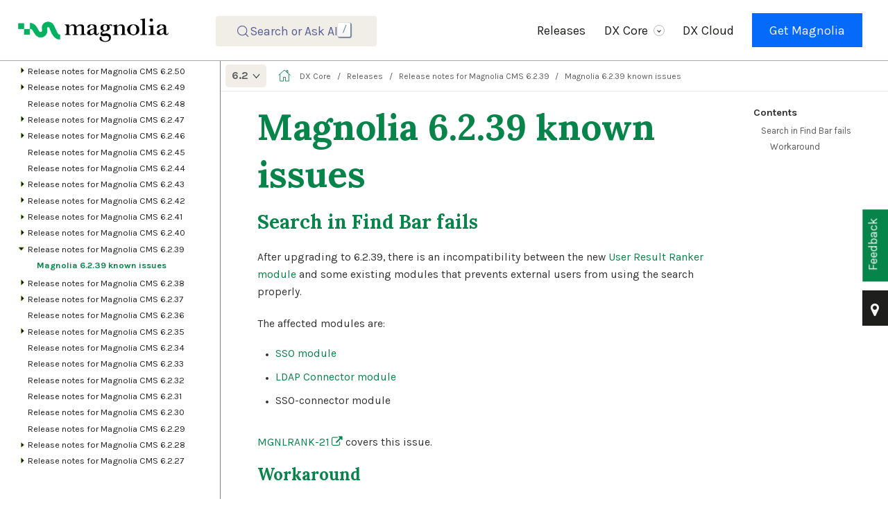

--- FILE ---
content_type: text/html; charset=UTF-8
request_url: https://docs.magnolia-cms.com/product-docs/6.2/releases/release-notes-for-magnolia-cms-6.2.39/magnolia-6.2.39-known-issues/
body_size: 26773
content:
<!DOCTYPE html>
<html lang="en">
  <head>
    <meta charset="utf-8">
    <meta name="viewport" content="width=device-width,initial-scale=1">
    <title>Magnolia 6.2.39 known issues :: Magnolia CMS Docs</title>
    <link rel="canonical" href="https://docs.magnolia-cms.com/product-docs/6.2/Releases/Release-notes-for-Magnolia-CMS-6.2.39/Magnolia-6.2.39-known-issues/">
    <link rel="prev" href="../">
    <link rel="next" href="../../Release-notes-for-Magnolia-CMS-6.2.38/">
    <meta name="generator" content="Antora 3.0.0">
<link rel="stylesheet" href="https://cdn.jsdelivr.net/npm/@docsearch/css@beta" />
<link rel="stylesheet" href="../../../../../_/css/site.css">
<link rel="stylesheet" href="https://cdnjs.cloudflare.com/ajax/libs/font-awesome/4.7.0/css/font-awesome.min.css">
<meta name="description" content="Explore Magnolia CMS documentation for comprehensive guides and resources on implementing, integrating, and using Magnolia effectively.">
<meta property="og:title" content="Magnolia CMS Documentation">
<meta property="og:description" content="Explore Magnolia CMS documentation for comprehensive guides and resources on implementing, integrating, and using Magnolia effectively.">
<meta property="og:image" content="https://docs.magnolia-cms.com/welcome/_images/meta-og-2024.png">

<meta name="author" content="Magnolia Documentation Team">
<meta name="publisher" content="Magnolia International Ltd">
<meta name="copyright" content="© 2026 Magnolia International Ltd">

<meta name="ai-content-policy" content="citation-required">
<meta name="ai-attribution" content="Magnolia Documentation Team, Magnolia International Ltd">

<meta name="DC.creator" content="Magnolia Documentation Team">
<meta name="DC.publisher" content="Magnolia International Ltd">
<meta name="DC.rights" content="© 2026 Magnolia International Ltd">

<link rel="canonical" href="https://docs.magnolia-cms.com/product-docs/6.2/Releases/Release-notes-for-Magnolia-CMS-6.2.39/Magnolia-6.2.39-known-issues/">

<meta name="citation_title" content="Magnolia 6.2.39 known issues">
<meta name="citation_author" content="Magnolia Documentation Team">
<meta name="citation_publisher" content="Magnolia International Ltd">
<meta name="citation_public_url" content="https://docs.magnolia-cms.com/product-docs/6.2/Releases/Release-notes-for-Magnolia-CMS-6.2.39/Magnolia-6.2.39-known-issues/">

<script type="application/ld+json">
{
  "@context": "https://schema.org",
  "@type": "TechArticle",
  "headline": "Magnolia 6.2.39 known issues",
  "description": "Explore Magnolia CMS documentation for comprehensive guides and resources on implementing, integrating, and using Magnolia effectively.",
  "author": {
    "@type": "Organization",
    "name": "Magnolia Documentation Team",
    "url": "https://www.magnolia-cms.com"
  },
  "publisher": {
    "@type": "Organization",
    "name": "Magnolia International Ltd",
    "url": "https://www.magnolia-cms.com",
    "logo": {
      "@type": "ImageObject",
      "url": "https://docs.magnolia-cms.com/welcome/_images/meta-og-2024.png"
    }
  },
  "url": "https://docs.magnolia-cms.com/product-docs/6.2/Releases/Release-notes-for-Magnolia-CMS-6.2.39/Magnolia-6.2.39-known-issues/",
  "mainEntityOfPage": "https://docs.magnolia-cms.com/product-docs/6.2/Releases/Release-notes-for-Magnolia-CMS-6.2.39/Magnolia-6.2.39-known-issues/",
  "inLanguage": "en",
  "license": "https://docs.magnolia-cms.com/content-usage/",
  "usageInfo": "https://docs.magnolia-cms.com/content-usage/",
  "copyrightHolder": {
    "@type": "Organization",
    "name": "Magnolia International Ltd"
  },
  "copyrightYear": "2026",
  "isPartOf": {
    "@type": "WebSite",
    "name": "Magnolia CMS Documentation",
    "url": "https://docs.magnolia-cms.com"
  }
}
</script>
      <!-- Google Tag Manager -->
      <script>(function(w,d,s,l,i){w[l]=w[l]||[];w[l].push({'gtm.start':
      new Date().getTime(),event:'gtm.js'});var f=d.getElementsByTagName(s)[0],
      j=d.createElement(s),dl=l!='dataLayer'?'&l='+l:'';j.async=true;j.src=
      'https://www.googletagmanager.com/gtm.js?id='+i+dl;f.parentNode.insertBefore(j,f);
      })(window,document,'script','dataLayer','GTM-58CLDF3');</script>
      <!-- End Google Tag Manager -->

<script>
    /*!
 * Before After Viewer - Vanilla JavaScript plugin for Before After Viewer
 *
 * Copyright (c) 2025 (Adapted from MAMEDUL ISLAM's jQuery version)
 * Licensed under the MIT license: https://opensource.org/licenses/MIT
 *
 * Version: 1.0.2
 */
(function () {
  // Default settings
  const defaultSettings = {
    movable: true,
    clickMove: true,
    alwaysShow: true,
    position: 50,
    opacity: 0.5,
    activeOpacity: 1,
    hoverOpacity: 0.75,
    separatorColor: '#02373f',
    bulletColor: '#000',
    arrowColor: '#d3f0a5',
  };

  // Main function to initialize the slider
  function beforeAfter(container, options) {
    console.log('beforeAfter: Initializing slider', container);
    
    // Merge options with defaults
    const settings = Object.assign({}, defaultSettings, options);

    // Validate container has exactly two children
    if (!container || container.children.length !== 2) {
      console.warn(
        '%cWarning: BeforeAfter plugin needs exactly two child elements.',
        'color:#e4672e;font-size:200%;',
        container
      );
      return;
    }

    // Get images
    const firstImg = container.children[0];
    const secondImg = container.children[1];

    // Store original styles
    const baReservedStyle = `position:${container.style.position};overflow:${container.style.overflow}`;
    const fReservedStyle = `position:${firstImg.style.position};top:${firstImg.style.top};left:${firstImg.style.left};width:${firstImg.style.width};height:${firstImg.style.height};z-index:${firstImg.style.zIndex};float:${firstImg.style.cssFloat}`;
    const sReservedStyle = `position:${secondImg.style.position};top:${secondImg.style.top};left:${secondImg.style.left};width:${secondImg.style.width};height:${secondImg.style.height};z-index:${secondImg.style.zIndex}`;

    container.dataset.baReservedStyle = baReservedStyle;
    firstImg.dataset.baReservedStyle = fReservedStyle;
    secondImg.dataset.baReservedStyle = sReservedStyle;

    // Calculate z-index for layering
    const fZIndexInt = isNaN(parseInt(firstImg.style.zIndex)) ? 0 : parseInt(firstImg.style.zIndex);
    const selectNone = 'user-select:none;-webkit-user-select:none;-ms-user-select:none;';

    // Style container
    Object.assign(container.style, {
      position: 'relative',
      overflow: 'hidden',
    });

    // Style first image
    Object.assign(firstImg.style, {
      position: 'relative',
      top: '0',
      left: '0',
      width: '100%',
    });

    // Style second image
    Object.assign(secondImg.style, {
      position: 'absolute',
      top: '0',
      right: '0',
      width: 'auto',
      height: '100%',
      zIndex: fZIndexInt + 1,
    });

    // Create DOM elements
    const div1 = document.createElement('div');
    div1.style.cssText = `position:relative !important;width:100% !important;height:100% !important;${selectNone}`;
    div1.appendChild(firstImg.cloneNode(true));

    const div2 = document.createElement('div');
    div2.style.cssText = `position:absolute !important;width:${settings.position}% !important;height:100% !important;top:0px !important;right:0px !important;overflow:hidden !important;${selectNone}`;
    div2.appendChild(secondImg.cloneNode(true));

    const leftArrow = document.createElement('i');
    leftArrow.style.cssText = `border:solid black;border-width:0 2px 2px 0;display:inline-block;padding:3px;transform:rotate(135deg);vertical-align:middle;border-color:${settings.arrowColor};margin-right:2px;`;

    const rightArrow = document.createElement('i');
    rightArrow.style.cssText = `border:solid black;border-width:2px 0 0 2px;display:inline-block;padding:3px;transform:rotate(135deg);vertical-align:middle;border-color:${settings.arrowColor};margin-left:2px;`;

    const separatorBullet = document.createElement('div');
    separatorBullet.style.cssText = `position:absolute;width:32px;height:32px;display:flex;justify-content:center;align-items:center;top:50%;left:50%;transform:translate(-50%,-50%);border-radius:50%;background-color:${settings.bulletColor};`;

    const separatorContent = document.createElement('div');
    separatorContent.style.cssText = `position:relative;width:100%;height:100%;display:flex;justify-content:center;align-items:center;`;

    const separator = document.createElement('div');
    separator.style.cssText = `position:absolute !important;width:2px !important;height:100% !important;top:0px !important;right:${settings.position}% !important;overflow:visible !important;transform:translateX(50%) !important;background-color:${settings.separatorColor};cursor:e-resize;opacity:${settings.opacity};z-index:${fZIndexInt + 2};${selectNone}`;

    // Assemble separator
    separatorBullet.appendChild(leftArrow);
    separatorBullet.appendChild(rightArrow);
    separatorContent.appendChild(separatorBullet);
    separator.appendChild(separatorContent);

    // Append new elements and remove originals
    container.appendChild(div1);
    container.appendChild(div2);
    container.appendChild(separator);
    firstImg.remove();
    secondImg.remove();

    // Resize handler to sync image sizes
    const resize = () => {
      const div1Img = div1.children[0];
      const div2Img = div2.children[0];
      if (div1Img.offsetWidth > 0) div2Img.style.width = `${div1Img.offsetWidth}px`;
      if (div1Img.offsetHeight > 0) div2Img.style.height = `${div1Img.offsetHeight}px`;
    };
    window.addEventListener('resize', resize);

    // Ensure images are loaded before resizing
    const images = [div1.children[0], div2.children[0]];
    let imagesLoaded = 0;
    const checkImagesLoaded = () => {
      imagesLoaded++;
      if (imagesLoaded === images.length) {
        resize();
      }
    };
    images.forEach(img => {
      if (img.complete) {
        checkImagesLoaded();
      } else {
        img.addEventListener('load', checkImagesLoaded);
        img.addEventListener('error', () => {
          console.warn('Image failed to load:', img.src);
          checkImagesLoaded();
        });
      }
    });

    // Movement logic
    if (settings.movable) {
      let moveEnded = false;

      // Click-to-move functionality
      if (settings.clickMove) {
        div1.addEventListener('click', () => {
          if (settings.onMoveStart) settings.onMoveStart();
          const oWidth = container.offsetWidth;
          const oRight = parseFloat(separator.style.right) || 0;
          const oRightAdd = oRight + Math.min(oWidth * 0.05, 5);
          let oPercentage = (oRightAdd / oWidth) * 100;
          oPercentage = Math.max(0, Math.min(100, oPercentage));
          const correctRight = `${oPercentage.toFixed(2)}%`;
          div2.style.width = correctRight;
          separator.style.right = correctRight;
          if (settings.onMoving) settings.onMoving();
          if (settings.onMoveEnd) settings.onMoveEnd();
        });

        div2.addEventListener('click', () => {
          if (settings.onMoveStart) settings.onMoveStart();
          const oWidth = container.offsetWidth;
          const oRight = parseFloat(separator.style.right) || 0;
          const oRightAdd = oRight - Math.min(oWidth * 0.05, 5);
          let oPercentage = (oRightAdd / oWidth) * 100;
          oPercentage = Math.max(0, Math.min(100, oPercentage));
          const correctRight = `${oPercentage.toFixed(2)}%`;
          div2.style.width = correctRight;
          separator.style.right = correctRight;
          if (settings.onMoving) settings.onMoving();
          if (settings.onMoveEnd) settings.onMoveEnd();
        });
      }

      // Hover effects
      container.addEventListener('mouseenter', () => {
        separator.style.opacity = settings.hoverOpacity;
      });
      container.addEventListener('mouseleave', () => {
        separator.style.opacity = settings.opacity;
      });

      // Mouse/touch movement handler
      const moveHandler = (e) => {
        const clientX = e.pageX || (e.touches && e.touches[0].clientX);
        const oLeft = container.getBoundingClientRect().left;
        const oWidth = container.offsetWidth;
        const oPos = (oLeft + oWidth) - clientX;
        let oPercentage = (oPos / oWidth) * 100;
        oPercentage = Math.max(0, Math.min(100, oPercentage));
        const correctRight = `${oPercentage.toFixed(2)}%`;
        div2.style.width = correctRight;
        separator.style.right = correctRight;
        if (settings.onMoving) settings.onMoving();
      };

      const moveEndHandler = () => {
        moveEnded = true;
        separator.style.opacity = settings.opacity;
        if (settings.onMoveEnd) settings.onMoveEnd();
      };

      // Mouse events
      separator.addEventListener('mousedown', (e) => {
        moveEnded = false;
        separator.style.opacity = settings.activeOpacity;
        if (settings.onMoveStart) settings.onMoveStart();
        document.addEventListener('mousemove', moveHandler);
        const mouseUpHandler = () => {
          document.removeEventListener('mousemove', moveHandler);
          if (!moveEnded) moveEndHandler();
          document.removeEventListener('mouseup', mouseUpHandler);
        };
        document.addEventListener('mouseup', mouseUpHandler);
      });

      // Touch events
      separator.addEventListener('touchstart', (e) => {
        moveEnded = false;
        separator.style.opacity = settings.activeOpacity;
        if (settings.onMoveStart) settings.onMoveStart();
        document.addEventListener('touchmove', moveHandler);
        const touchEndHandler = () => {
          document.removeEventListener('touchmove', moveHandler);
          if (!moveEnded) moveEndHandler();
          document.removeEventListener('touchend', touchEndHandler);
          document.removeEventListener('touchcancel', touchEndHandler);
        };
        document.addEventListener('touchend', touchEndHandler);
        document.addEventListener('touchcancel', touchEndHandler);
      });
    }

    console.log('beforeAfter: Slider initialized successfully');
  }

  // Expose the function globally
  window.beforeAfter = beforeAfter;

  // Auto-initialize when DOM is loaded
  document.addEventListener('DOMContentLoaded', () => {
    const containers = document.querySelectorAll('.beforeAfter');
    if (containers.length === 0) {
      console.warn('No .beforeAfter containers found');
      return;
    }
    
    containers.forEach((container, index) => {
      console.log(`Initializing beforeAfter slider ${index + 1}`);
      beforeAfter(container, {
        movable: true,
        clickMove: true,
        alwaysShow: true,
        position: 50,
        opacity: 0.5,
        activeOpacity: 1,
        hoverOpacity: 0.75,
        separatorColor: '#02373f',
        bulletColor: '#000',
        arrowColor: '#d3f0a5'
      });
    });
  });
})();
</script>

<script>
  document.addEventListener('DOMContentLoaded', function() {
    const kbdElements = document.querySelectorAll('.DocSearch-Button-Key');

    // Hide existing <kbd> elements
    kbdElements.forEach(function(element) {
        element.style.display = 'none';
    });

    // Create a new <kbd> element with "/" text
    const newKbdElement = document.createElement('kbd');
    newKbdElement.className = 'DocSearch-Button-Key-new';
    newKbdElement.textContent = '/';
    
    // Insert the new <kbd> element
    const buttonKeys = document.querySelector('.DocSearch-Button-Keys');
    buttonKeys.appendChild(newKbdElement);
});

</script>

    <link rel="icon" href="../../../../../_/img/mgnl-favicon-darkTeal-32.png" type="image/png">
  </head>
  <body class="article">
    <noscript><iframe src="https://www.googletagmanager.com/ns.html?id=GTM-58CLDF3"
    height="0" width="0" style="display:none;visibility:hidden"></iframe></noscript>
<header class="header">







  <nav class="navbar" id="topbar">
    <div class="navbar-brand">
      <a class='navbar-item' href='/'>
      <img class="rebrand-logo" src="../../../../../_/img/rebrand-logo-dark-new.png" alt="Magnolia Logo">
      </a>

      <style>
  .search-input-wrapper__icon {
    opacity: 1;
    transition: opacity 0.2s ease-in-out;
  }

  .search-input-wrapper.focused .search-input-wrapper__icon {
    opacity: 0.25;
  }
</style>

<div class="search-input-wrapper">
  <button type="search" placeholder="" name="search" id="searchBar">
</div>

<script>
  document.addEventListener('DOMContentLoaded', function() {
    var searchWrapper = document.querySelector('.search-input-wrapper');
    var searchInput = document.getElementById('searchBar');
    var searchIcon = document.querySelector('.search-input-wrapper__icon');

    function focusSearchBar() {
      searchWrapper.classList.add('focused');
      searchInput.focus();
    }

    function unfocusSearchBar() {
      searchWrapper.classList.remove('focused');
      searchInput.blur();
    }

    searchIcon.addEventListener('click', function() {
      searchBar.focus();
    });

    searchInput.addEventListener('focus', function() {
      focusSearchBar();
    });

    searchInput.addEventListener('blur', function() {
      unfocusSearchBar();
    });

    document.addEventListener('keydown', function(event) {
      if (event.key === '/') {
        event.preventDefault(); // Prevent the default '/' behavior (e.g., page search)
        if (searchWrapper.classList.contains('focused')) {
          unfocusSearchBar();
        } else {
          focusSearchBar();
        }
      } else if (event.key === 'Escape') {
        unfocusSearchBar();
      }
    });
  });
</script>

<script>

  document.addEventListener('DOMContentLoaded', () => {
  const placeholder = document.querySelector('.DocSearch-Button-Placeholder');
  if (placeholder) {
    placeholder.textContent = 'Search or Ask AI';
  }
});

</script>

      <button class="navbar-burger" data-target="topbar-nav">
        <span></span>
        <span></span>
        <span></span>
      </button>
    </div>
    <div id="topbar-nav" class="navbar-menu">

      <div class="navbar-end">
        <a href="../../../../../product-docs/6.2/releases/" class="navbar-item">Releases</a>
        <div class="navbar-item has-dropdown is-hoverable">
          <span class="navbar-link">DX Core
            <span class="icon-wrapper"><i class="arrow down"></i></span>
          </span>
          <div class="navbar-dropdown">
            <a href="../../../../../product-docs/6.2/getting-started-with-magnolia/" class="navbar-item">Get Started</a>
            <a href="../../../../../product-docs/6.2/developing/" class="navbar-item">Developers</a>
            <a href="../../../../../product-docs/6.2/modules/" class="navbar-item">Modules</a>
            <a href="../../../../../product-docs/6.2/developing/api/" class="navbar-item">APIs</a>
            <a href="../../../../../magnolia-cli/" class="navbar-item">CLI</a>
            <a href="../../../../../product-docs/6.2/authoring/" class="navbar-item">Authors</a>
          </div>
        </div>
        <a href="../../../../../paas/" class="navbar-item">DX Cloud</a>
        <div class="navbar-item navbar-item--button">
          <span class="control">
            <a class="button is-primary" href="https://www.magnolia-cms.com/get-started.html" target="_blank">Get Magnolia</a>
          </span>
        </div>
      </div>
    </div>
  </nav>








</header>
<div class="body">
<div class="nav-container" data-component="product-docs" data-version="6.2">
  <aside class="nav">
    <div class="panels">
<div class="nav-panel-menu is-active" data-panel="menu">
  <nav class="nav-menu">
<ul class="nav-list">
  <li class="nav-item" data-depth="0">
<ul class="nav-list">
  <li class="nav-item" data-depth="1">
    <span class="nav-text"><span class="green"><span class="icon"><i class="fa fa-code fa-2x"></i></span></span> <span class="larger"><strong>DX Core</strong></span></span>
  </li>
</ul>
  </li>
  <li class="nav-item" data-depth="0">
<ul class="nav-list">
  <li class="nav-item" data-depth="1">
    <button class="nav-item-toggle"></button>
    <a class="nav-link" href="../../../">Magnolia DXP</a>
<ul class="nav-list">
  <li class="nav-item" data-depth="2">
    <button class="nav-item-toggle"></button>
    <span class="nav-text">Features <span class="icon"><i class="fa fa-star"></i></span></span>
<ul class="nav-list">
  <li class="nav-item" data-depth="3">
    <a class="nav-link" href="../../../Features/Content-apps-and-content-pools/">Content apps and content pools</a>
  </li>
  <li class="nav-item" data-depth="3">
    <a class="nav-link" href="../../../Features/Content-Types/">Content types</a>
  </li>
  <li class="nav-item" data-depth="3">
    <a class="nav-link" href="../../../Features/Data-privacy/">Data privacy</a>
  </li>
  <li class="nav-item" data-depth="3">
    <a class="nav-link" href="../../../Features/Image-recognition/">Image recognition</a>
  </li>
  <li class="nav-item" data-depth="3">
    <a class="nav-link" href="../../../Features/Search-engine-optimization/">Search engine optimization</a>
  </li>
  <li class="nav-item" data-depth="3">
    <a class="nav-link" href="../../../Features/Single-page-applications/">Single-page applications</a>
  </li>
  <li class="nav-item" data-depth="3">
    <a class="nav-link" href="../../../Features/Search/Solr-search/">Solr search</a>
  </li>
  <li class="nav-item" data-depth="3">
    <a class="nav-link" href="../../../Features/structured-content/">Structured content</a>
  </li>
  <li class="nav-item" data-depth="3">
    <a class="nav-link" href="../../../Features/Text-classification/">Text classification</a>
  </li>
  <li class="nav-item" data-depth="3">
    <a class="nav-link" href="../../../Features/Webhooks/">Webhooks</a>
  </li>
</ul>
  </li>
  <li class="nav-item" data-depth="2">
    <button class="nav-item-toggle"></button>
    <span class="nav-text">Use cases <span class="icon"><i class="fa fa-lightbulb-o"></i></span></span>
<ul class="nav-list">
  <li class="nav-item" data-depth="3">
    <a class="nav-link" href="../../../use-cases/administration/">Administration</a>
  </li>
  <li class="nav-item" data-depth="3">
    <a class="nav-link" href="../../../use-cases/analytics-and-optimization/">Analytics and optimization</a>
  </li>
  <li class="nav-item" data-depth="3">
    <a class="nav-link" href="../../../use-cases/collaboration-and-workflow/">Collaboration and workflow</a>
  </li>
  <li class="nav-item" data-depth="3">
    <a class="nav-link" href="../../../use-cases/commerce/">Commerce</a>
  </li>
  <li class="nav-item" data-depth="3">
    <a class="nav-link" href="../../../use-cases/content-management/">Content management</a>
  </li>
  <li class="nav-item" data-depth="3">
    <a class="nav-link" href="../../../use-cases/customer-data/">Customer data</a>
  </li>
  <li class="nav-item" data-depth="3">
    <a class="nav-link" href="../../../use-cases/developer-productivity/">Developer productivity</a>
  </li>
  <li class="nav-item" data-depth="3">
    <a class="nav-link" href="../../../use-cases/Digital-asset-management/">Digital asset management</a>
  </li>
  <li class="nav-item" data-depth="3">
    <a class="nav-link" href="../../../use-cases/generative-ai/">Generative AI</a>
  </li>
  <li class="nav-item" data-depth="3">
    <a class="nav-link" href="../../../use-cases/multi-experience-support/">Multi-experience support</a>
  </li>
  <li class="nav-item" data-depth="3">
    <a class="nav-link" href="../../../use-cases/operations/">Operations</a>
  </li>
  <li class="nav-item" data-depth="3">
    <a class="nav-link" href="../../../use-cases/Personalization/">Personalization</a>
  </li>
  <li class="nav-item" data-depth="3">
    <a class="nav-link" href="../../../use-cases/search-and-discovery/">Search and discovery</a>
  </li>
  <li class="nav-item" data-depth="3">
    <a class="nav-link" href="../../../use-cases/security-and-authentication/">Security and authentication</a>
  </li>
</ul>
  </li>
  <li class="nav-item" data-depth="2">
    <a class="nav-link" href="../../../Features/Integration/">Integrate with Magnolia</a>
  </li>
  <li class="nav-item" data-depth="2">
    <a class="nav-link" href="../../../Features/REST-and-GraphQL/">Leverage Magnolia&#8217;s APIs</a>
  </li>
  <li class="nav-item" data-depth="2">
    <a class="nav-link" href="../../../Features/Personalization/Component-personalization/">Personalize site components</a>
  </li>
  <li class="nav-item" data-depth="2">
    <button class="nav-item-toggle"></button>
    <span class="nav-text">Understand Cache options</span>
<ul class="nav-list">
  <li class="nav-item" data-depth="3">
    <a class="nav-link" href="../../../Features/Cache/">Cache overview</a>
  </li>
  <li class="nav-item" data-depth="3">
    <a class="nav-link" href="../../../Features/How-does-DPC-work/">Dynamic page caching</a>
  </li>
</ul>
  </li>
  <li class="nav-item" data-depth="2">
    <a class="nav-link" href="../../../Features/Tasks/">Use tasks for collaboration</a>
  </li>
</ul>
  </li>
  <li class="nav-item" data-depth="1">
    <button class="nav-item-toggle"></button>
    <a class="nav-link" href="../../../Getting-started-with-Magnolia/">Getting Started</a>
<ul class="nav-list">
  <li class="nav-item" data-depth="2">
    <a class="nav-link" href="../../../Getting-started-with-Magnolia/Hi-Magnolia/">Hi Magnolia</a>
  </li>
  <li class="nav-item" data-depth="2">
    <button class="nav-item-toggle"></button>
    <a class="nav-link" href="../../../Getting-started-with-Magnolia/Hello-Magnolia/">Hello Magnolia</a>
<ul class="nav-list">
  <li class="nav-item" data-depth="3">
    <a class="nav-link" href="../../../Getting-started-with-Magnolia/Hello-Magnolia/Getting-Magnolia/">Getting Magnolia</a>
  </li>
  <li class="nav-item" data-depth="3">
    <a class="nav-link" href="../../../Getting-started-with-Magnolia/Hello-Magnolia/Create-light-module/">Creating the light module</a>
  </li>
  <li class="nav-item" data-depth="3">
    <a class="nav-link" href="../../../Getting-started-with-Magnolia/Hello-Magnolia/Create-page-template/">Creating the page template</a>
  </li>
  <li class="nav-item" data-depth="3">
    <a class="nav-link" href="../../../Getting-started-with-Magnolia/Hello-Magnolia/Create-page-based-on-template/">Creating a page based on the template</a>
  </li>
  <li class="nav-item" data-depth="3">
    <a class="nav-link" href="../../../Getting-started-with-Magnolia/Hello-Magnolia/Create-area-quotation-component/">Creating an area and the quotation component</a>
  </li>
  <li class="nav-item" data-depth="3">
    <a class="nav-link" href="../../../Getting-started-with-Magnolia/Hello-Magnolia/Add-component-to-page/">Adding the component to the page</a>
  </li>
</ul>
  </li>
  <li class="nav-item" data-depth="2">
    <button class="nav-item-toggle"></button>
    <a class="nav-link" href="../../../Getting-started-with-Magnolia/Installing-Magnolia/">Installing Magnolia</a>
<ul class="nav-list">
  <li class="nav-item" data-depth="3">
    <a class="nav-link" href="../../../Getting-started-with-Magnolia/Installing-Magnolia/Installing-Magnolia-through-npm-CLI/">Installing Magnolia through npm CLI</a>
  </li>
  <li class="nav-item" data-depth="3">
    <a class="nav-link" href="../../../Getting-started-with-Magnolia/Installing-Magnolia/Server-sizing/">Server sizing</a>
  </li>
  <li class="nav-item" data-depth="3">
    <a class="nav-link" href="../../../Getting-started-with-Magnolia/Installing-Magnolia/Disk-space/">Disk space</a>
  </li>
  <li class="nav-item" data-depth="3">
    <a class="nav-link" href="../../../Getting-started-with-Magnolia/Installing-Magnolia/RAM/">RAM</a>
  </li>
  <li class="nav-item" data-depth="3">
    <a class="nav-link" href="../../../Getting-started-with-Magnolia/Installing-Magnolia/Database-sizing-and-setup/">Database sizing and setup</a>
  </li>
</ul>
  </li>
  <li class="nav-item" data-depth="2">
    <button class="nav-item-toggle"></button>
    <a class="nav-link" href="../../../Getting-started-with-Magnolia/Demo/">Demo</a>
<ul class="nav-list">
  <li class="nav-item" data-depth="3">
    <a class="nav-link" href="../../../Getting-started-with-Magnolia/Demo/Travel-demo-for-editors/">Travel Demo for editors</a>
  </li>
  <li class="nav-item" data-depth="3">
    <a class="nav-link" href="../../../Getting-started-with-Magnolia/Demo/Travel-demo-for-developers/">Travel Demo for developers</a>
  </li>
</ul>
  </li>
  <li class="nav-item" data-depth="2">
    <a class="nav-link" href="../../../Getting-started-with-Magnolia/Magnolia-project-overview/">Magnolia project overview</a>
  </li>
  <li class="nav-item" data-depth="2">
    <a class="nav-link" href="../../../Getting-started-with-Magnolia/Getting-started-with-REST/">Getting started with REST</a>
  </li>
  <li class="nav-item" data-depth="2">
    <a class="nav-link" href="../../../Getting-started-with-Magnolia/Glossary/">Glossary</a>
  </li>
  <li class="nav-item" data-depth="2">
    <a class="nav-link" href="../../../Getting-started-with-Magnolia/FAQ/">FAQ</a>
  </li>
</ul>
  </li>
</ul>
  </li>
  <li class="nav-item" data-depth="0">
<ul class="nav-list">
  <li class="nav-item" data-depth="1">
    <button class="nav-item-toggle"></button>
    <a class="nav-link" href="../../../code-contributions/">Code contributions</a>
<ul class="nav-list">
  <li class="nav-item" data-depth="2">
    <a class="nav-link" href="../../../reference/merge-mr-guidelines/">Creating a Merge Request (MR)</a>
  </li>
</ul>
  </li>
  <li class="nav-item" data-depth="1">
    <button class="nav-item-toggle"></button>
    <a class="nav-link" href="../../">Releases</a>
<ul class="nav-list">
  <li class="nav-item" data-depth="2">
    <a class="nav-link" href="../../Recent-features/">Recent features</a>
  </li>
  <li class="nav-item" data-depth="2">
    <a class="nav-link" href="../../Release-notes-for-Magnolia-CMS-6.2.70/"><span class="smalltext">Release notes for Magnolia CMS 6.2.70</span></a>
  </li>
  <li class="nav-item" data-depth="2">
    <button class="nav-item-toggle"></button>
    <a class="nav-link" href="../../Release-notes-for-Magnolia-CMS-6.2.69/"><span class="smalltext">Release notes for Magnolia CMS 6.2.69</span></a>
<ul class="nav-list">
  <li class="nav-item" data-depth="3">
    <a class="nav-link" href="../../Release-notes-for-Magnolia-CMS-6.2.69/Magnolia-6.2.69-known-issues/">Magnolia 6.2.69 known issues</a>
  </li>
</ul>
  </li>
  <li class="nav-item" data-depth="2">
    <button class="nav-item-toggle"></button>
    <a class="nav-link" href="../../Release-notes-for-Magnolia-CMS-6.2.68/"><span class="smalltext">Release notes for Magnolia CMS 6.2.68</span></a>
<ul class="nav-list">
  <li class="nav-item" data-depth="3">
    <a class="nav-link" href="../../Release-notes-for-Magnolia-CMS-6.2.68/Magnolia-6.2.68-known-issues/">Magnolia 6.2.68 known issues</a>
  </li>
</ul>
  </li>
  <li class="nav-item" data-depth="2">
    <a class="nav-link" href="../../Release-notes-for-Magnolia-CMS-6.2.67/"><span class="smalltext">Release notes for Magnolia CMS 6.2.67</span></a>
  </li>
  <li class="nav-item" data-depth="2">
    <a class="nav-link" href="../../Release-notes-for-Magnolia-CMS-6.2.66/"><span class="smalltext">Release notes for Magnolia CMS 6.2.66</span></a>
  </li>
  <li class="nav-item" data-depth="2">
    <a class="nav-link" href="../../Release-notes-for-Magnolia-CMS-6.2.65/"><span class="smalltext">Release notes for Magnolia CMS 6.2.65</span></a>
  </li>
  <li class="nav-item" data-depth="2">
    <a class="nav-link" href="../../Release-notes-for-Magnolia-CMS-6.2.64/"><span class="smalltext">Release notes for Magnolia CMS 6.2.64</span></a>
  </li>
  <li class="nav-item" data-depth="2">
    <button class="nav-item-toggle"></button>
    <a class="nav-link" href="../../Release-notes-for-Magnolia-CMS-6.2.63/"><span class="smalltext">Release notes for Magnolia CMS 6.2.63</span></a>
<ul class="nav-list">
  <li class="nav-item" data-depth="3">
    <a class="nav-link" href="../../Release-notes-for-Magnolia-CMS-6.2.63/Magnolia-6.2.63-known-issues/">Magnolia 6.2.63 known issues</a>
  </li>
</ul>
  </li>
  <li class="nav-item" data-depth="2">
    <a class="nav-link" href="../../Release-notes-for-Magnolia-CMS-6.2.62/"><span class="smalltext">Release notes for Magnolia CMS 6.2.62</span></a>
  </li>
  <li class="nav-item" data-depth="2">
    <a class="nav-link" href="../../Release-notes-for-Magnolia-CMS-6.2.61/"><span class="smalltext">Release notes for Magnolia CMS 6.2.61</span></a>
  </li>
  <li class="nav-item" data-depth="2">
    <a class="nav-link" href="../../Release-notes-for-Magnolia-CMS-6.2.60/"><span class="smalltext">Release notes for Magnolia CMS 6.2.60</span></a>
  </li>
  <li class="nav-item" data-depth="2">
    <a class="nav-link" href="../../Release-notes-for-Magnolia-CMS-6.2.59/"><span class="smalltext">Release notes for Magnolia CMS 6.2.59</span></a>
  </li>
  <li class="nav-item" data-depth="2">
    <a class="nav-link" href="../../Release-notes-for-Magnolia-CMS-6.2.58/"><span class="smalltext">Release notes for Magnolia CMS 6.2.58</span></a>
  </li>
  <li class="nav-item" data-depth="2">
    <a class="nav-link" href="../../Release-notes-for-Magnolia-CMS-6.2.57/"><span class="smalltext">Release notes for Magnolia CMS 6.2.57</span></a>
  </li>
  <li class="nav-item" data-depth="2">
    <a class="nav-link" href="../../Release-notes-for-Magnolia-CMS-6.2.56/"><span class="smalltext">Release notes for Magnolia CMS 6.2.56</span></a>
  </li>
  <li class="nav-item" data-depth="2">
    <button class="nav-item-toggle"></button>
    <a class="nav-link" href="../../Release-notes-for-Magnolia-CMS-6.2.55/"><span class="smalltext">Release notes for Magnolia CMS 6.2.55</span></a>
<ul class="nav-list">
  <li class="nav-item" data-depth="3">
    <a class="nav-link" href="../../Release-notes-for-Magnolia-CMS-6.2.55/Magnolia-6.2.55-known-issues/">Magnolia 6.2.55 known issues</a>
  </li>
</ul>
  </li>
  <li class="nav-item" data-depth="2">
    <button class="nav-item-toggle"></button>
    <a class="nav-link" href="../../Release-notes-for-Magnolia-CMS-6.2.54/"><span class="smalltext">Release notes for Magnolia CMS 6.2.54</span></a>
<ul class="nav-list">
  <li class="nav-item" data-depth="3">
    <a class="nav-link" href="../../Release-notes-for-Magnolia-CMS-6.2.54/Magnolia-6.2.54-known-issues/">Magnolia 6.2.54 known issues</a>
  </li>
</ul>
  </li>
  <li class="nav-item" data-depth="2">
    <a class="nav-link" href="../../Release-notes-for-Magnolia-CMS-6.2.53/"><span class="smalltext">Release notes for Magnolia CMS 6.2.53</span></a>
  </li>
  <li class="nav-item" data-depth="2">
    <a class="nav-link" href="../../Release-notes-for-Magnolia-CMS-6.2.52/"><span class="smalltext">Release notes for Magnolia CMS 6.2.52</span></a>
  </li>
  <li class="nav-item" data-depth="2">
    <button class="nav-item-toggle"></button>
    <a class="nav-link" href="../../Release-notes-for-Magnolia-CMS-6.2.51/"><span class="smalltext">Release notes for Magnolia CMS 6.2.51</span></a>
<ul class="nav-list">
  <li class="nav-item" data-depth="3">
    <a class="nav-link" href="../../Release-notes-for-Magnolia-CMS-6.2.51/Magnolia-6.2.51-known-issues/">Magnolia 6.2.51 known issues</a>
  </li>
</ul>
  </li>
  <li class="nav-item" data-depth="2">
    <button class="nav-item-toggle"></button>
    <a class="nav-link" href="../../Release-notes-for-Magnolia-CMS-6.2.50/"><span class="smalltext">Release notes for Magnolia CMS 6.2.50</span></a>
<ul class="nav-list">
  <li class="nav-item" data-depth="3">
    <a class="nav-link" href="../../Release-notes-for-Magnolia-CMS-6.2.50/Magnolia-6.2.50-known-issues/">Magnolia 6.2.50 known issues</a>
  </li>
</ul>
  </li>
  <li class="nav-item" data-depth="2">
    <button class="nav-item-toggle"></button>
    <a class="nav-link" href="../../Release-notes-for-Magnolia-CMS-6.2.49/"><span class="smalltext">Release notes for Magnolia CMS 6.2.49</span></a>
<ul class="nav-list">
  <li class="nav-item" data-depth="3">
    <a class="nav-link" href="../../Release-notes-for-Magnolia-CMS-6.2.49/Magnolia-6.2.49-known-issues/">Magnolia 6.2.49 known issues</a>
  </li>
</ul>
  </li>
  <li class="nav-item" data-depth="2">
    <a class="nav-link" href="../../Release-notes-for-Magnolia-CMS-6.2.48/"><span class="smalltext">Release notes for Magnolia CMS 6.2.48</span></a>
  </li>
  <li class="nav-item" data-depth="2">
    <button class="nav-item-toggle"></button>
    <a class="nav-link" href="../../Release-notes-for-Magnolia-CMS-6.2.47/"><span class="smalltext">Release notes for Magnolia CMS 6.2.47</span></a>
<ul class="nav-list">
  <li class="nav-item" data-depth="3">
    <a class="nav-link" href="../../Release-notes-for-Magnolia-CMS-6.2.47/Magnolia-6.2.47-known-issues/">Magnolia 6.2.47 known issues</a>
  </li>
</ul>
  </li>
  <li class="nav-item" data-depth="2">
    <button class="nav-item-toggle"></button>
    <a class="nav-link" href="../../Release-notes-for-Magnolia-CMS-6.2.46/"><span class="smalltext">Release notes for Magnolia CMS 6.2.46</span></a>
<ul class="nav-list">
  <li class="nav-item" data-depth="3">
    <a class="nav-link" href="../../Release-notes-for-Magnolia-CMS-6.2.46/Magnolia-6.2.46-known-issues/">Magnolia 6.2.46 known issues</a>
  </li>
</ul>
  </li>
  <li class="nav-item" data-depth="2">
    <a class="nav-link" href="../../Release-notes-for-Magnolia-CMS-6.2.45/"><span class="smalltext">Release notes for Magnolia CMS 6.2.45</span></a>
  </li>
  <li class="nav-item" data-depth="2">
    <a class="nav-link" href="../../Release-notes-for-Magnolia-CMS-6.2.44/"><span class="smalltext">Release notes for Magnolia CMS 6.2.44</span></a>
  </li>
  <li class="nav-item" data-depth="2">
    <button class="nav-item-toggle"></button>
    <a class="nav-link" href="../../Release-notes-for-Magnolia-CMS-6.2.43/"><span class="smalltext">Release notes for Magnolia CMS 6.2.43</span></a>
<ul class="nav-list">
  <li class="nav-item" data-depth="3">
    <a class="nav-link" href="../../Release-notes-for-Magnolia-CMS-6.2.43/Magnolia-6.2.43-known-issues/">Magnolia 6.2.43 known issues</a>
  </li>
</ul>
  </li>
  <li class="nav-item" data-depth="2">
    <button class="nav-item-toggle"></button>
    <a class="nav-link" href="../../Release-notes-for-Magnolia-CMS-6.2.42/"><span class="smalltext">Release notes for Magnolia CMS 6.2.42</span></a>
<ul class="nav-list">
  <li class="nav-item" data-depth="3">
    <a class="nav-link" href="../../Release-notes-for-Magnolia-CMS-6.2.42/Magnolia-6.2.42-known-issues/">Magnolia 6.2.42 known issues</a>
  </li>
</ul>
  </li>
  <li class="nav-item" data-depth="2">
    <button class="nav-item-toggle"></button>
    <a class="nav-link" href="../../Release-notes-for-Magnolia-CMS-6.2.41/"><span class="smalltext">Release notes for Magnolia CMS 6.2.41</span></a>
<ul class="nav-list">
  <li class="nav-item" data-depth="3">
    <a class="nav-link" href="../../Release-notes-for-Magnolia-CMS-6.2.41/Magnolia-6.2.41-known-issues/">Magnolia 6.2.41 known issues</a>
  </li>
</ul>
  </li>
  <li class="nav-item" data-depth="2">
    <button class="nav-item-toggle"></button>
    <a class="nav-link" href="../../Release-notes-for-Magnolia-CMS-6.2.40/"><span class="smalltext">Release notes for Magnolia CMS 6.2.40</span></a>
<ul class="nav-list">
  <li class="nav-item" data-depth="3">
    <a class="nav-link" href="../../Release-notes-for-Magnolia-CMS-6.2.40/Magnolia-6.2.40-known-issues/">Magnolia 6.2.40 known issues</a>
  </li>
</ul>
  </li>
  <li class="nav-item" data-depth="2">
    <button class="nav-item-toggle"></button>
    <a class="nav-link" href="../"><span class="smalltext">Release notes for Magnolia CMS 6.2.39</span></a>
<ul class="nav-list">
  <li class="nav-item is-current-page" data-depth="3">
    <a class="nav-link" href="./">Magnolia 6.2.39 known issues</a>
  </li>
</ul>
  </li>
  <li class="nav-item" data-depth="2">
    <button class="nav-item-toggle"></button>
    <a class="nav-link" href="../../Release-notes-for-Magnolia-CMS-6.2.38/"><span class="smalltext">Release notes for Magnolia CMS 6.2.38</span></a>
<ul class="nav-list">
  <li class="nav-item" data-depth="3">
    <a class="nav-link" href="../../Release-notes-for-Magnolia-CMS-6.2.38/Magnolia-6.2.38-known-issues/">Magnolia 6.2.38 known issues</a>
  </li>
</ul>
  </li>
  <li class="nav-item" data-depth="2">
    <button class="nav-item-toggle"></button>
    <a class="nav-link" href="../../Release-notes-for-Magnolia-CMS-6.2.37/"><span class="smalltext">Release notes for Magnolia CMS 6.2.37</span></a>
<ul class="nav-list">
  <li class="nav-item" data-depth="3">
    <a class="nav-link" href="../../Release-notes-for-Magnolia-CMS-6.2.37/Magnolia-6.2.37-known-issues/">Magnolia 6.2.37 known issues</a>
  </li>
</ul>
  </li>
  <li class="nav-item" data-depth="2">
    <a class="nav-link" href="../../Release-notes-for-Magnolia-CMS-6.2.36/"><span class="smalltext">Release notes for Magnolia CMS 6.2.36</span></a>
  </li>
  <li class="nav-item" data-depth="2">
    <button class="nav-item-toggle"></button>
    <a class="nav-link" href="../../Release-notes-for-Magnolia-CMS-6.2.35/"><span class="smalltext">Release notes for Magnolia CMS 6.2.35</span></a>
<ul class="nav-list">
  <li class="nav-item" data-depth="3">
    <a class="nav-link" href="../../Release-notes-for-Magnolia-CMS-6.2.35/Magnolia-6.2.35-known-issues/">Magnolia 6.2.35 known issues</a>
  </li>
</ul>
  </li>
  <li class="nav-item" data-depth="2">
    <a class="nav-link" href="../../Release-notes-for-Magnolia-CMS-6.2.34/"><span class="smalltext">Release notes for Magnolia CMS 6.2.34</span></a>
  </li>
  <li class="nav-item" data-depth="2">
    <a class="nav-link" href="../../Release-notes-for-Magnolia-CMS-6.2.33/"><span class="smalltext">Release notes for Magnolia CMS 6.2.33</span></a>
  </li>
  <li class="nav-item" data-depth="2">
    <a class="nav-link" href="../../Release-notes-for-Magnolia-CMS-6.2.32/"><span class="smalltext">Release notes for Magnolia CMS 6.2.32</span></a>
  </li>
  <li class="nav-item" data-depth="2">
    <a class="nav-link" href="../../Release-notes-for-Magnolia-CMS-6.2.31/"><span class="smalltext">Release notes for Magnolia CMS 6.2.31</span></a>
  </li>
  <li class="nav-item" data-depth="2">
    <a class="nav-link" href="../../Release-notes-for-Magnolia-CMS-6.2.30/"><span class="smalltext">Release notes for Magnolia CMS 6.2.30</span></a>
  </li>
  <li class="nav-item" data-depth="2">
    <a class="nav-link" href="../../Release-notes-for-Magnolia-CMS-6.2.29/"><span class="smalltext">Release notes for Magnolia CMS 6.2.29</span></a>
  </li>
  <li class="nav-item" data-depth="2">
    <button class="nav-item-toggle"></button>
    <a class="nav-link" href="../../Release-notes-for-Magnolia-CMS-6.2.28/"><span class="smalltext">Release notes for Magnolia CMS 6.2.28</span></a>
<ul class="nav-list">
  <li class="nav-item" data-depth="3">
    <a class="nav-link" href="../../Release-notes-for-Magnolia-CMS-6.2.28/Magnolia-6.2.28-known-issues/">Magnolia 6.2.28 known issues</a>
  </li>
</ul>
  </li>
  <li class="nav-item" data-depth="2">
    <button class="nav-item-toggle"></button>
    <a class="nav-link" href="../../Release-notes-for-Magnolia-CMS-6.2.27/"><span class="smalltext">Release notes for Magnolia CMS 6.2.27</span></a>
<ul class="nav-list">
  <li class="nav-item" data-depth="3">
    <a class="nav-link" href="../../Release-notes-for-Magnolia-CMS-6.2.27/Magnolia-6.2.27-known-issues/">Magnolia 6.2.27 known issues</a>
  </li>
</ul>
  </li>
  <li class="nav-item" data-depth="2">
    <button class="nav-item-toggle"></button>
    <a class="nav-link" href="../../Release-notes-for-Magnolia-CMS-6.2.26/"><span class="smalltext">Release notes for Magnolia CMS 6.2.26</span></a>
<ul class="nav-list">
  <li class="nav-item" data-depth="3">
    <a class="nav-link" href="../../Release-notes-for-Magnolia-CMS-6.2.26/Magnolia-6.2.26-known-issues/">Magnolia 6.2.26 known issues</a>
  </li>
</ul>
  </li>
  <li class="nav-item" data-depth="2">
    <button class="nav-item-toggle"></button>
    <a class="nav-link" href="../../Release-notes-for-Magnolia-CMS-6.2.25/"><span class="smalltext">Release notes for Magnolia CMS 6.2.25</span></a>
<ul class="nav-list">
  <li class="nav-item" data-depth="3">
    <a class="nav-link" href="../../Release-notes-for-Magnolia-CMS-6.2.25/Magnolia-6.2.25-known-issues/">Magnolia 6.2.25 known issues</a>
  </li>
</ul>
  </li>
  <li class="nav-item" data-depth="2">
    <button class="nav-item-toggle"></button>
    <a class="nav-link" href="../../Release-notes-for-Magnolia-CMS-6.2.24/"><span class="smalltext">Release notes for Magnolia CMS 6.2.24</span></a>
<ul class="nav-list">
  <li class="nav-item" data-depth="3">
    <a class="nav-link" href="../../Release-notes-for-Magnolia-CMS-6.2.24/Magnolia-6.2.24-known-issues/">Magnolia 6.2.24 known issues</a>
  </li>
</ul>
  </li>
  <li class="nav-item" data-depth="2">
    <a class="nav-link" href="../../Release-notes-for-Magnolia-CMS-6.2.23/"><span class="smalltext">Release notes for Magnolia CMS 6.2.23</span></a>
  </li>
  <li class="nav-item" data-depth="2">
    <button class="nav-item-toggle"></button>
    <a class="nav-link" href="../../Release-notes-for-Magnolia-CMS-6.2.22/"><span class="smalltext">Release notes for Magnolia CMS 6.2.22</span></a>
<ul class="nav-list">
  <li class="nav-item" data-depth="3">
    <a class="nav-link" href="../../Release-notes-for-Magnolia-CMS-6.2.22/Magnolia-6.2.22-known-issues/">Magnolia 6.2.22 known issues</a>
  </li>
</ul>
  </li>
  <li class="nav-item" data-depth="2">
    <a class="nav-link" href="../../Release-notes-for-Magnolia-CMS-6.2.21/"><span class="smalltext">Release notes for Magnolia CMS 6.2.21</span></a>
  </li>
  <li class="nav-item" data-depth="2">
    <button class="nav-item-toggle"></button>
    <a class="nav-link" href="../../Release-notes-for-Magnolia-CMS-6.2.20/"><span class="smalltext">Release notes for Magnolia CMS 6.2.20</span></a>
<ul class="nav-list">
  <li class="nav-item" data-depth="3">
    <a class="nav-link" href="../../Release-notes-for-Magnolia-CMS-6.2.20/Magnolia-6.2.20-known-issues/">Magnolia 6.2.20 known issues</a>
  </li>
</ul>
  </li>
  <li class="nav-item" data-depth="2">
    <button class="nav-item-toggle"></button>
    <a class="nav-link" href="../../Release-notes-for-Magnolia-CMS-6.2.19/"><span class="smalltext">Release notes for Magnolia CMS 6.2.19</span></a>
<ul class="nav-list">
  <li class="nav-item" data-depth="3">
    <a class="nav-link" href="../../Release-notes-for-Magnolia-CMS-6.2.19/Magnolia-6.2.19-known-issues/">Magnolia 6.2.19 known issues</a>
  </li>
</ul>
  </li>
  <li class="nav-item" data-depth="2">
    <a class="nav-link" href="../../Release-notes-for-Magnolia-CMS-6.2.18/"><span class="smalltext">Release notes for Magnolia CMS 6.2.18</span></a>
  </li>
  <li class="nav-item" data-depth="2">
    <a class="nav-link" href="../../Release-notes-for-Magnolia-CMS-6.2.17/"><span class="smalltext">Release notes for Magnolia CMS 6.2.17</span></a>
  </li>
  <li class="nav-item" data-depth="2">
    <a class="nav-link" href="../../Release-notes-for-Magnolia-CMS-6.2.16/"><span class="smalltext">Release notes for Magnolia CMS 6.2.16</span></a>
  </li>
  <li class="nav-item" data-depth="2">
    <a class="nav-link" href="../../Release-notes-for-Magnolia-CMS-6.2.15/"><span class="smalltext">Release notes for Magnolia CMS 6.2.15</span></a>
  </li>
  <li class="nav-item" data-depth="2">
    <a class="nav-link" href="../../Release-notes-for-Magnolia-CMS-6.2.14/"><span class="smalltext">Release notes for Magnolia CMS 6.2.14</span></a>
  </li>
  <li class="nav-item" data-depth="2">
    <a class="nav-link" href="../../Release-notes-for-Magnolia-CMS-6.2.13/"><span class="smalltext">Release notes for Magnolia CMS 6.2.13</span></a>
  </li>
  <li class="nav-item" data-depth="2">
    <a class="nav-link" href="../../Release-notes-for-Magnolia-CMS-6.2.12/"><span class="smalltext">Release notes for Magnolia CMS 6.2.12</span></a>
  </li>
  <li class="nav-item" data-depth="2">
    <button class="nav-item-toggle"></button>
    <a class="nav-link" href="../../Release-notes-for-Magnolia-CMS-6.2.11/"><span class="smalltext">Release notes for Magnolia CMS 6.2.11</span></a>
<ul class="nav-list">
  <li class="nav-item" data-depth="3">
    <a class="nav-link" href="../../Release-notes-for-Magnolia-CMS-6.2.11/Magnolia-6.2.11-known-issues/">Magnolia 6.2.11 known issues</a>
  </li>
</ul>
  </li>
  <li class="nav-item" data-depth="2">
    <button class="nav-item-toggle"></button>
    <a class="nav-link" href="../../Release-notes-for-Magnolia-CMS-6.2.10/"><span class="smalltext">Release notes for Magnolia CMS 6.2.10</span></a>
<ul class="nav-list">
  <li class="nav-item" data-depth="3">
    <a class="nav-link" href="../../Release-notes-for-Magnolia-CMS-6.2.10/Magnolia-6.2.10-known-issues/">Magnolia 6.2.10 known issues</a>
  </li>
</ul>
  </li>
  <li class="nav-item" data-depth="2">
    <a class="nav-link" href="../../Release-notes-for-Magnolia-CMS-6.2.9/"><span class="smalltext">Release notes for Magnolia CMS 6.2.9</span></a>
  </li>
  <li class="nav-item" data-depth="2">
    <button class="nav-item-toggle"></button>
    <a class="nav-link" href="../../Release-notes-for-Magnolia-CMS-6.2.8/"><span class="smalltext">Release notes for Magnolia CMS 6.2.8</span></a>
<ul class="nav-list">
  <li class="nav-item" data-depth="3">
    <a class="nav-link" href="../../Release-notes-for-Magnolia-CMS-6.2.8/Magnolia-6.2.8-known-issues/">Magnolia 6.2.8 known issues</a>
  </li>
</ul>
  </li>
  <li class="nav-item" data-depth="2">
    <a class="nav-link" href="../../Release-notes-for-Magnolia-CMS-6.2.7/"><span class="smalltext">Release notes for Magnolia CMS 6.2.7</span></a>
  </li>
  <li class="nav-item" data-depth="2">
    <a class="nav-link" href="../../Release-notes-for-Magnolia-CMS-6.2.6/"><span class="smalltext">Release notes for Magnolia CMS 6.2.6</span></a>
  </li>
  <li class="nav-item" data-depth="2">
    <a class="nav-link" href="../../Release-notes-for-Magnolia-CMS-6.2.5/"><span class="smalltext">Release notes for Magnolia CMS 6.2.5</span></a>
  </li>
  <li class="nav-item" data-depth="2">
    <a class="nav-link" href="../../Release-notes-for-Magnolia-CMS-6.2.4/"><span class="smalltext">Release notes for Magnolia CMS 6.2.4</span></a>
  </li>
  <li class="nav-item" data-depth="2">
    <a class="nav-link" href="../../Release-notes-for-Magnolia-CMS-6.2.3/"><span class="smalltext">Release notes for Magnolia CMS 6.2.3</span></a>
  </li>
  <li class="nav-item" data-depth="2">
    <a class="nav-link" href="../../Release-notes-for-Magnolia-CMS-6.2.2/"><span class="smalltext">Release notes for Magnolia CMS 6.2.2</span></a>
  </li>
  <li class="nav-item" data-depth="2">
    <a class="nav-link" href="../../Release-notes-for-Magnolia-CMS-6.2.1/"><span class="smalltext">Release notes for Magnolia CMS 6.2.1</span></a>
  </li>
  <li class="nav-item" data-depth="2">
    <a class="nav-link" href="../../Release-notes-for-Magnolia-CMS-6.2/"><span class="smalltext">Release notes for Magnolia CMS 6.2</span></a>
  </li>
  <li class="nav-item" data-depth="2">
    <a class="nav-link" href="../../Connector-Pack-and-Special-Feature-changelog/">Connector Pack and Special Feature changelog</a>
  </li>
</ul>
  </li>
  <li class="nav-item" data-depth="1">
    <button class="nav-item-toggle"></button>
    <a class="nav-link" href="../../../Upgrading-to-Magnolia/">Upgrading to Magnolia 6.2</a>
<ul class="nav-list">
  <li class="nav-item" data-depth="2">
    <a class="nav-link" href="../../../Upgrading-to-Magnolia/Changes-in-Magnolia-6-UI/">Changes in Magnolia 6 UI</a>
  </li>
  <li class="nav-item" data-depth="2">
    <a class="nav-link" href="../../../Upgrading-to-Magnolia/Migrating-an-app-to-Magnolia-6-UI/">Migrating an app to Magnolia 6 UI</a>
  </li>
  <li class="nav-item" data-depth="2">
    <a class="nav-link" href="../../../Upgrading-to-Magnolia/Field-converters/">Field converters</a>
  </li>
  <li class="nav-item" data-depth="2">
    <a class="nav-link" href="../../../Upgrading-to-Magnolia/Magnolia-6-UI-ports-of-5-UI-field-transformer-classes/">Magnolia 6 UI ports of 5 UI field transformer classes</a>
  </li>
</ul>
  </li>
  <li class="nav-item" data-depth="1">
    <a class="nav-link" href="../../../../../magnolia-cli/">Magnolia CLI</a>
  </li>
  <li class="nav-item" data-depth="1">
    <button class="nav-item-toggle"></button>
    <a class="nav-link" href="../../../Administration/">Administration</a>
<ul class="nav-list">
  <li class="nav-item" data-depth="2">
    <button class="nav-item-toggle"></button>
    <a class="nav-link" href="../../../Administration/App-Launcher/App-launcher-layout/">App Launcher layout definition</a>
<ul class="nav-list">
  <li class="nav-item" data-depth="3">
    <a class="nav-link" href="../../../Administration/App-Launcher/Compatibility-app-launcher-layout/">Compatibility App Launcher layout definition</a>
  </li>
  <li class="nav-item" data-depth="3">
    <a class="nav-link" href="../../../Administration/App-Launcher/App-Launcher-migration-guide/">Migrating from the classic to the modern App Launcher design</a>
  </li>
</ul>
  </li>
  <li class="nav-item" data-depth="2">
    <button class="nav-item-toggle"></button>
    <a class="nav-link" href="../../../Administration/Architecture/">Architecture</a>
<ul class="nav-list">
  <li class="nav-item" data-depth="3">
    <button class="nav-item-toggle"></button>
    <a class="nav-link" href="../../../Administration/Architecture/Configuration-management/">Configuration management</a>
<ul class="nav-list">
  <li class="nav-item" data-depth="4">
    <a class="nav-link" href="../../../Administration/Architecture/configuration-management/link-management/">Link management</a>
  </li>
</ul>
  </li>
  <li class="nav-item" data-depth="3">
    <button class="nav-item-toggle"></button>
    <a class="nav-link" href="../../../Administration/Architecture/Content-storage-and-structure/">Content storage and structure</a>
<ul class="nav-list">
  <li class="nav-item" data-depth="4">
    <a class="nav-link" href="../../../Administration/Architecture/Repositories/repository-configuration/">Repository configuration</a>
  </li>
</ul>
  </li>
  <li class="nav-item" data-depth="3">
    <a class="nav-link" href="../../../Administration/Architecture/Node-types/">Node types</a>
  </li>
  <li class="nav-item" data-depth="3">
    <button class="nav-item-toggle"></button>
    <a class="nav-link" href="../../../Administration/Architecture/Publishing/">Publishing overview</a>
<ul class="nav-list">
  <li class="nav-item" data-depth="4">
    <a class="nav-link" href="../../../Administration/Architecture/Publishing/Publishing-configuration/">Publishing changes only</a>
  </li>
  <li class="nav-item" data-depth="4">
    <a class="nav-link" href="../../../Administration/Architecture/Publishing/Publishing-performance/">Publishing performance</a>
  </li>
</ul>
  </li>
  <li class="nav-item" data-depth="3">
    <button class="nav-item-toggle"></button>
    <a class="nav-link" href="../../../Administration/Architecture/Request-processing-and-filters/">Request processing and filters</a>
<ul class="nav-list">
  <li class="nav-item" data-depth="4">
    <a class="nav-link" href="../../../Administration/Architecture/Request-processing-and-filters/CORS/">CORS</a>
  </li>
  <li class="nav-item" data-depth="4">
    <a class="nav-link" href="../../../Administration/Architecture/Request-processing-and-filters/Custom-filters/">Custom filters</a>
  </li>
  <li class="nav-item" data-depth="4">
    <a class="nav-link" href="../../../Administration/Architecture/Request-processing-and-filters/Dynamic-servlet-mapping/">Dynamic servlet mapping</a>
  </li>
  <li class="nav-item" data-depth="4">
    <a class="nav-link" href="../../../Administration/Architecture/Request-processing-and-filters/Filters/">Filters</a>
  </li>
  <li class="nav-item" data-depth="4">
    <a class="nav-link" href="../../../Administration/Architecture/Request-processing-and-filters/Login-handlers/">Login handlers</a>
  </li>
  <li class="nav-item" data-depth="4">
    <a class="nav-link" href="../../../Administration/Architecture/Request-processing-and-filters/Registering-a-servlet/">Registering a servlet</a>
  </li>
</ul>
  </li>
  <li class="nav-item" data-depth="3">
    <a class="nav-link" href="../../../Administration/Architecture/Webapp/">Webapp</a>
  </li>
  <li class="nav-item" data-depth="3">
    <button class="nav-item-toggle"></button>
    <a class="nav-link" href="../../../Administration/Architecture/Workspaces/">Workspaces</a>
<ul class="nav-list">
  <li class="nav-item" data-depth="4">
    <a class="nav-link" href="../../../Administration/Architecture/Workspaces/Structuring-jcr-workspace/">Structuring your JCR workspace for performance</a>
  </li>
  <li class="nav-item" data-depth="4">
    <a class="nav-link" href="../../../Administration/Architecture/Workspaces/workspace-configuration/">Workspace configuration</a>
  </li>
  <li class="nav-item" data-depth="4">
    <a class="nav-link" href="../../../Administration/Architecture/Workspaces/How-to-delete-a-JCR-workspace/">How to delete a JCR workspace</a>
  </li>
  <li class="nav-item" data-depth="4">
    <a class="nav-link" href="../../../Administration/Architecture/Workspaces/Workspace-reindexing/">Reindexing a workspace</a>
  </li>
</ul>
  </li>
</ul>
  </li>
  <li class="nav-item" data-depth="2">
    <button class="nav-item-toggle"></button>
    <a class="nav-link" href="../../../Administration/Authoring-content-config/Authoring-config/">Authoring content configuration</a>
<ul class="nav-list">
  <li class="nav-item" data-depth="3">
    <a class="nav-link" href="../../../Administration/Authoring-content-config/Assets-config/">Managing assets</a>
  </li>
  <li class="nav-item" data-depth="3">
    <a class="nav-link" href="../../../Administration/Authoring-content-config/Feed-component-configuration/">Feed components configuration</a>
  </li>
  <li class="nav-item" data-depth="3">
    <a class="nav-link" href="../../../Administration/Authoring-content-config/IUX-config/">The IUX slot configuration</a>
  </li>
</ul>
  </li>
  <li class="nav-item" data-depth="2">
    <a class="nav-link" href="../../../Administration/Certified-stack/">Certified stack</a>
  </li>
  <li class="nav-item" data-depth="2">
    <button class="nav-item-toggle"></button>
    <a class="nav-link" href="../../../Administration/Search/Configuring-search/">Configuring search in Magnolia</a>
<ul class="nav-list">
  <li class="nav-item" data-depth="3">
    <a class="nav-link" href="../../../Administration/Search/External-content-sources/">Search external content sources</a>
  </li>
  <li class="nav-item" data-depth="3">
    <a class="nav-link" href="../../../Administration/Jackrabbit-search/">Jackrabbit search</a>
  </li>
</ul>
  </li>
  <li class="nav-item" data-depth="2">
    <a class="nav-link" href="../../../Administration/Custom-error-page/">Custom error page</a>
  </li>
  <li class="nav-item" data-depth="2">
    <button class="nav-item-toggle"></button>
    <a class="nav-link" href="../../../Administration/Deploying/">Deploying</a>
<ul class="nav-list">
  <li class="nav-item" data-depth="3">
    <a class="nav-link" href="../../../Administration/Deploying/Configuring-Magnolia-behind-a-proxy/">Configuring Magnolia (on Tomcat) behind a reverse proxy</a>
  </li>
  <li class="nav-item" data-depth="3">
    <button class="nav-item-toggle"></button>
    <a class="nav-link" href="../../../Administration/Deploying/Deploying-Magnolia-as-WAR-file/">Deploying Magnolia as WAR file</a>
<ul class="nav-list">
  <li class="nav-item" data-depth="4">
    <a class="nav-link" href="../../../Administration/Deploying/Deploying-Magnolia-as-WAR-file/Deploying-a-WAR-on-Apache-Tomcat/">Deploying a WAR on Apache Tomcat</a>
  </li>
</ul>
  </li>
  <li class="nav-item" data-depth="3">
    <a class="nav-link" href="../../../Administration/Deploying/WAR-file-with-multiple-configurations/">WAR file with multiple configurations</a>
  </li>
</ul>
  </li>
  <li class="nav-item" data-depth="2">
    <button class="nav-item-toggle"></button>
    <a class="nav-link" href="../../../Administration/Importing-and-exporting-data/">Importing and exporting data</a>
<ul class="nav-list">
  <li class="nav-item" data-depth="3">
    <button class="nav-item-toggle"></button>
    <a class="nav-link" href="../../../Administration/Importing-and-exporting-data/Importing-and-exporting-JCR-data-for-bootstrapping/">Importing and exporting JCR data for bootstrapping</a>
<ul class="nav-list">
  <li class="nav-item" data-depth="4">
    <a class="nav-link" href="../../../Administration/Importing-and-exporting-data/Importing-and-exporting-JCR-data-for-bootstrapping/Bootstrapping-in-light-modules/">Bootstrapping in light modules</a>
  </li>
  <li class="nav-item" data-depth="4">
    <a class="nav-link" href="../../../Administration/Importing-and-exporting-data/Importing-and-exporting-JCR-data-for-bootstrapping/Bootstrapping-in-Maven-modules/">Bootstrapping in Maven modules</a>
  </li>
</ul>
  </li>
  <li class="nav-item" data-depth="3">
    <a class="nav-link" href="../../../Administration/Importing-and-exporting-data/Downloading-YAML-definition/">Downloading YAML definition</a>
  </li>
  <li class="nav-item" data-depth="3">
    <a class="nav-link" href="../../../Administration/Importing-and-exporting-data/Importing-and-exporting-data-for-the-Content-Translation-app/">Importing and exporting data for the Content Translation app</a>
  </li>
</ul>
  </li>
  <li class="nav-item" data-depth="2">
    <button class="nav-item-toggle"></button>
    <a class="nav-link" href="../../../Administration/Instances/">Instances</a>
<ul class="nav-list">
  <li class="nav-item" data-depth="3">
    <a class="nav-link" href="../../../Administration/Instances/Creating-a-new-public-instance/">Creating a new public instance</a>
  </li>
  <li class="nav-item" data-depth="3">
    <a class="nav-link" href="../../../Administration/Instances/Receivers/">Receivers</a>
  </li>
  <li class="nav-item" data-depth="3">
    <a class="nav-link" href="../../../Administration/Instances/Content-staging/">Content staging</a>
  </li>
  <li class="nav-item" data-depth="3">
    <button class="nav-item-toggle"></button>
    <a class="nav-link" href="../../../Administration/Instances/Clustering/">Deploying instances</a>
<ul class="nav-list">
  <li class="nav-item" data-depth="4">
    <a class="nav-link" href="../../../Administration/Instances/Clustering/setup-jackrabbit-clustering/">Setting up Jackrabbit clustering</a>
  </li>
</ul>
  </li>
  <li class="nav-item" data-depth="3">
    <a class="nav-link" href="../../../Administration/Instances/session-management/">Session management</a>
  </li>
  <li class="nav-item" data-depth="3">
    <a class="nav-link" href="../../../Administration/Instances/Backing-up-instances/">Backing up and restoring instances</a>
  </li>
</ul>
  </li>
  <li class="nav-item" data-depth="2">
    <button class="nav-item-toggle"></button>
    <a class="nav-link" href="../../../Administration/Language/">Language</a>
<ul class="nav-list">
  <li class="nav-item" data-depth="3">
    <a class="nav-link" href="../../../Administration/Language/AdminCentral-and-public-locales/">AdminCentral and public locales</a>
  </li>
  <li class="nav-item" data-depth="3">
    <a class="nav-link" href="../../../Administration/Language/Language-configuration/">Language configuration</a>
  </li>
  <li class="nav-item" data-depth="3">
    <a class="nav-link" href="../../../Administration/Language/Types-of-translatable-text/">Types of translatable text</a>
  </li>
  <li class="nav-item" data-depth="3">
    <a class="nav-link" href="../../../Administration/Language/Internationalization/">Internationalization</a>
  </li>
  <li class="nav-item" data-depth="3">
    <a class="nav-link" href="../../../Administration/Language/Making-a-module-translatable/">Making a module translatable</a>
  </li>
  <li class="nav-item" data-depth="3">
    <a class="nav-link" href="../../../Administration/Language/My-first-translation/">My first translation</a>
  </li>
  <li class="nav-item" data-depth="3">
    <a class="nav-link" href="../../../Administration/Language/Multilanguage-structure/">Multilanguage structure</a>
  </li>
  <li class="nav-item" data-depth="3">
    <a class="nav-link" href="../../../Administration/Language/Generic-i18n-keys/">Generic i18n keys</a>
  </li>
  <li class="nav-item" data-depth="3">
    <a class="nav-link" href="../../../Administration/Language/i18n-API/">i18n API</a>
  </li>
  <li class="nav-item" data-depth="3">
    <a class="nav-link" href="../../../Administration/Language/Choiceformatting-i18n-messages/">Choiceformatting i18n messages</a>
  </li>
  <li class="nav-item" data-depth="3">
    <a class="nav-link" href="../../../Administration/Language/i18n-best-practices/">i18n best practices</a>
  </li>
</ul>
  </li>
  <li class="nav-item" data-depth="2">
    <a class="nav-link" href="../../../Administration/License/">License</a>
  </li>
  <li class="nav-item" data-depth="2">
    <button class="nav-item-toggle"></button>
    <a class="nav-link" href="../../../Administration/Locale/">Locale</a>
<ul class="nav-list">
  <li class="nav-item" data-depth="3">
    <a class="nav-link" href="../../../Administration/Locale/Time-zone/">Time zone</a>
  </li>
</ul>
  </li>
  <li class="nav-item" data-depth="2">
    <a class="nav-link" href="../../../Administration/MIME-type-mapping/">MIME type mapping</a>
  </li>
  <li class="nav-item" data-depth="2">
    <button class="nav-item-toggle"></button>
    <a class="nav-link" href="../../../Administration/Monitoring/">Monitoring</a>
<ul class="nav-list">
  <li class="nav-item" data-depth="3">
    <a class="nav-link" href="../../../Administration/Monitoring/Audit/">Audit</a>
  </li>
</ul>
  </li>
  <li class="nav-item" data-depth="2">
    <button class="nav-item-toggle"></button>
    <a class="nav-link" href="../../../Administration/Security/">Security</a>
<ul class="nav-list">
  <li class="nav-item" data-depth="3">
    <button class="nav-item-toggle"></button>
    <a class="nav-link" href="../../../Administration/Security/Users/">Users</a>
<ul class="nav-list">
  <li class="nav-item" data-depth="4">
    <a class="nav-link" href="../../../Administration/Security/Users/User-preferences/">Editing user profiles</a>
  </li>
  <li class="nav-item" data-depth="4">
    <a class="nav-link" href="../../../Administration/Security/Users/User-profile-storage/">User profile storage</a>
  </li>
</ul>
  </li>
  <li class="nav-item" data-depth="3">
    <a class="nav-link" href="../../../Administration/Security/Groups/">Groups</a>
  </li>
  <li class="nav-item" data-depth="3">
    <a class="nav-link" href="../../../Administration/Security/Roles-and-access-control-lists/">Roles and access control lists</a>
  </li>
  <li class="nav-item" data-depth="3">
    <a class="nav-link" href="../../../Administration/Security/Group-and-role-strategies/">Group and role strategies</a>
  </li>
  <li class="nav-item" data-depth="3">
    <a class="nav-link" href="../../../Administration/Security/Default-roles-groups-and-users/">Default roles, groups and users</a>
  </li>
  <li class="nav-item" data-depth="3">
    <a class="nav-link" href="../../../Administration/Security/Default-permissions/">Default permissions</a>
  </li>
  <li class="nav-item" data-depth="3">
    <a class="nav-link" href="../../../Administration/Security/App-permissions/">App permissions</a>
  </li>
  <li class="nav-item" data-depth="3">
    <button class="nav-item-toggle"></button>
    <a class="nav-link" href="../../../Administration/Security/Publishing-security/">Publishing security</a>
<ul class="nav-list">
  <li class="nav-item" data-depth="4">
    <a class="nav-link" href="../../../Administration/Security/Activation-security/Activation-keys/">Activation keys</a>
  </li>
</ul>
  </li>
  <li class="nav-item" data-depth="3">
    <a class="nav-link" href="../../../Administration/Security/Cross-site-security/">Cross-site security</a>
  </li>
  <li class="nav-item" data-depth="3">
    <a class="nav-link" href="../../../Administration/Security/IP-and-HTTP-permissions/">IP and HTTP permissions</a>
  </li>
  <li class="nav-item" data-depth="3">
    <a class="nav-link" href="../../../Administration/Security/JAAS-security-setup/">JAAS security setup</a>
  </li>
  <li class="nav-item" data-depth="3">
    <a class="nav-link" href="../../../Administration/Security/responsible-disclosure-policy/">Responsible Disclosure policy</a>
  </li>
  <li class="nav-item" data-depth="3">
    <a class="nav-link" href="../../../Administration/Security/Security-best-practices/">Security best practices</a>
  </li>
  <li class="nav-item" data-depth="3">
    <a class="nav-link" href="../../../Administration/Security/Security-policy/">Security policy</a>
  </li>
</ul>
  </li>
  <li class="nav-item" data-depth="2">
    <button class="nav-item-toggle"></button>
    <a class="nav-link" href="../../../Administration/Troubleshooting/">Troubleshooting</a>
<ul class="nav-list">
  <li class="nav-item" data-depth="3">
    <a class="nav-link" href="../../../Administration/Troubleshooting/Broken-version-history/">Broken version history</a>
  </li>
  <li class="nav-item" data-depth="3">
    <a class="nav-link" href="../../../Administration/Troubleshooting/Cache-debugging/">Cache debugging</a>
  </li>
  <li class="nav-item" data-depth="3">
    <a class="nav-link" href="../../../Administration/Troubleshooting/Custom_nodetypes-xml-file/">Custom node types file issues</a>
  </li>
  <li class="nav-item" data-depth="3">
    <a class="nav-link" href="../../../Administration/Troubleshooting/Debugging-package/">Debugging package</a>
  </li>
  <li class="nav-item" data-depth="3">
    <a class="nav-link" href="../../../Administration/Troubleshooting/HTTP-session-persistence/">HTTP session persistence</a>
  </li>
  <li class="nav-item" data-depth="3">
    <a class="nav-link" href="../../../Administration/Troubleshooting/Instances-are-not-in-sync/">Instances are not in sync</a>
  </li>
  <li class="nav-item" data-depth="3">
    <a class="nav-link" href="../../../Administration/Troubleshooting/JSON-Content-Type-validation/">JSON Content-Type validation</a>
  </li>
  <li class="nav-item" data-depth="3">
    <button class="nav-item-toggle"></button>
    <a class="nav-link" href="../../../Administration/Troubleshooting/Known-issues/">Known issues</a>
<ul class="nav-list">
  <li class="nav-item" data-depth="4">
    <a class="nav-link" href="../../../Administration/Troubleshooting/Known-issues/Performance-issues/">Performance issues</a>
  </li>
</ul>
  </li>
  <li class="nav-item" data-depth="3">
    <a class="nav-link" href="../../../Administration/Troubleshooting/Invalid-receiver/">Invalid receiver</a>
  </li>
  <li class="nav-item" data-depth="3">
    <a class="nav-link" href="../../../Administration/Troubleshooting/Publishing-errors/">Publishing errors</a>
  </li>
  <li class="nav-item" data-depth="3">
    <a class="nav-link" href="../../../Administration/Troubleshooting/Repository-inconsistency/">Repository inconsistency</a>
  </li>
  <li class="nav-item" data-depth="3">
    <a class="nav-link" href="../../../Administration/Troubleshooting/Site-aware-exception-handling/">Site-aware exception handling</a>
  </li>
</ul>
  </li>
  <li class="nav-item" data-depth="2">
    <button class="nav-item-toggle"></button>
    <a class="nav-link" href="../../../Administration/URI-mapping/">URI mapping</a>
<ul class="nav-list">
  <li class="nav-item" data-depth="3">
    <a class="nav-link" href="../../../Administration/URI-mapping/URI-to-repository-mapping/">URI to repository mapping</a>
  </li>
  <li class="nav-item" data-depth="3">
    <a class="nav-link" href="../../../Administration/URI-mapping/Virtual-URI-mapping/">Virtual URI mapping</a>
  </li>
</ul>
  </li>
  <li class="nav-item" data-depth="2">
    <a class="nav-link" href="../../../Administration/Usage-metrics/">Usage metrics</a>
  </li>
  <li class="nav-item" data-depth="2">
    <a class="nav-link" href="../../../Administration/Voters/">Voters</a>
  </li>
</ul>
  </li>
  <li class="nav-item" data-depth="1">
    <button class="nav-item-toggle"></button>
    <a class="nav-link" href="../../../Authoring/">Authoring</a>
<ul class="nav-list">
  <li class="nav-item" data-depth="2">
    <a class="nav-link" href="../../../Authoring/Logging-in/">Logging in</a>
  </li>
  <li class="nav-item" data-depth="2">
    <button class="nav-item-toggle"></button>
    <a class="nav-link" href="../../../Authoring/Search/Searching-for-content/">Searching for content</a>
<ul class="nav-list">
  <li class="nav-item" data-depth="3">
    <a class="nav-link" href="../../../Authoring/Search/intelligent-image-recognition/">Intelligent image recognition</a>
  </li>
  <li class="nav-item" data-depth="3">
    <a class="nav-link" href="../../../Authoring/Search/Search-filters/">Filter search results</a>
  </li>
</ul>
  </li>
  <li class="nav-item" data-depth="2">
    <button class="nav-item-toggle"></button>
    <a class="nav-link" href="../../../Authoring/Organizing-your-authoring-content-space/">Organizing your authoring content space</a>
<ul class="nav-list">
  <li class="nav-item" data-depth="3">
    <a class="nav-link" href="../../../Authoring/App-Launcher/">App Launcher</a>
  </li>
</ul>
  </li>
  <li class="nav-item" data-depth="2">
    <button class="nav-item-toggle"></button>
    <a class="nav-link" href="../../../Authoring/Authoring-content/">Authoring content</a>
<ul class="nav-list">
  <li class="nav-item" data-depth="3">
    <a class="nav-link" href="../../../Authoring/Editing-pages/">Editing pages</a>
  </li>
  <li class="nav-item" data-depth="3">
    <button class="nav-item-toggle"></button>
    <a class="nav-link" href="../../../Authoring/Managing-pages/">Managing pages</a>
<ul class="nav-list">
  <li class="nav-item" data-depth="4">
    <a class="nav-link" href="../../../Authoring/Deleting-and-restoring/">Deleting and restoring</a>
  </li>
</ul>
  </li>
  <li class="nav-item" data-depth="3">
    <button class="nav-item-toggle"></button>
    <a class="nav-link" href="../../../Authoring/Managing-assets/">Managing assets</a>
<ul class="nav-list">
  <li class="nav-item" data-depth="4">
    <a class="nav-link" href="../../../Authoring/Managing-assets/searching-assets/">Searching for an asset</a>
  </li>
  <li class="nav-item" data-depth="4">
    <a class="nav-link" href="../../../Authoring/Managing-assets/uploading-assets/">Uploading assets</a>
  </li>
  <li class="nav-item" data-depth="4">
    <a class="nav-link" href="../../../Authoring/Managing-assets/downloading-assets/">Downloading assets</a>
  </li>
  <li class="nav-item" data-depth="4">
    <a class="nav-link" href="../../../Authoring/Managing-assets/publishing-assets/">Publishing assets</a>
  </li>
  <li class="nav-item" data-depth="4">
    <a class="nav-link" href="../../../Authoring/Managing-assets/deleting-assets/">Deleting an asset</a>
  </li>
  <li class="nav-item" data-depth="4">
    <a class="nav-link" href="../../../Authoring/Managing-assets/exporting-importing-assets/">Exporting and importing assets</a>
  </li>
  <li class="nav-item" data-depth="4">
    <a class="nav-link" href="../../../Authoring/Managing-assets/asset-metadata/">Asset metadata</a>
  </li>
</ul>
  </li>
  <li class="nav-item" data-depth="3">
    <a class="nav-link" href="../../../Authoring/Editing-images/">Editing images</a>
  </li>
  <li class="nav-item" data-depth="3">
    <a class="nav-link" href="../../../Authoring/Feeds/">Feeds</a>
  </li>
  <li class="nav-item" data-depth="3">
    <a class="nav-link" href="../../../Authoring/Keyboard-shortcuts/">Keyboard shortcuts</a>
  </li>
</ul>
  </li>
  <li class="nav-item" data-depth="2">
    <button class="nav-item-toggle"></button>
    <a class="nav-link" href="../../../Authoring/Publishing/">Publishing</a>
<ul class="nav-list">
  <li class="nav-item" data-depth="3">
    <a class="nav-link" href="../../../Authoring/Versioning/">Versioning</a>
  </li>
</ul>
  </li>
</ul>
  </li>
  <li class="nav-item" data-depth="1">
    <button class="nav-item-toggle"></button>
    <a class="nav-link" href="../../../Developing/">Developing</a>
<ul class="nav-list">
  <li class="nav-item" data-depth="2">
    <button class="nav-item-toggle"></button>
    <a class="nav-link" href="../../../Developing/API/">API</a>
<ul class="nav-list">
  <li class="nav-item" data-depth="3">
    <button class="nav-item-toggle"></button>
    <span class="nav-text">REST API</span>
<ul class="nav-list">
  <li class="nav-item" data-depth="4">
    <button class="nav-item-toggle"></button>
    <a class="nav-link" href="../../../Developing/API/Delivery-API/">Delivery API</a>
<ul class="nav-list">
  <li class="nav-item" data-depth="5">
    <a class="nav-link" href="../../../Developing/API/Delivery-API/Requesting-localized-content-with-the-delivery-endpoint/">Requesting localized content with the delivery endpoint</a>
  </li>
  <li class="nav-item" data-depth="5">
    <a class="nav-link" href="../../../Developing/API/Delivery-API/Requesting-personalized-content-with-the-delivery-endpoint/">Requesting personalized content with the delivery endpoint</a>
  </li>
  <li class="nav-item" data-depth="5">
    <a class="nav-link" href="../../../Developing/API/Delivery-API/Resolving-references-with-the-delivery-endpoint/">Resolving references with the delivery endpoint</a>
  </li>
</ul>
  </li>
  <li class="nav-item" data-depth="4">
    <a class="nav-link" href="../../../Developing/API/GraphQL-API/">GraphQL API</a>
  </li>
  <li class="nav-item" data-depth="4">
    <button class="nav-item-toggle"></button>
    <span class="nav-text">Content management API</span>
<ul class="nav-list">
  <li class="nav-item" data-depth="5">
    <a class="nav-link" href="../../../Developing/API/Nodes-and-properties-APIs/Nodes-API/">Nodes API</a>
  </li>
  <li class="nav-item" data-depth="5">
    <a class="nav-link" href="../../../Developing/API/Nodes-and-properties-APIs/Properties-API/">Properties API</a>
  </li>
</ul>
  </li>
  <li class="nav-item" data-depth="4">
    <a class="nav-link" href="../../../Developing/API/Connector-pack-APIs/">Connector pack APIs</a>
  </li>
  <li class="nav-item" data-depth="4">
    <a class="nav-link" href="../../../Developing/API/Commands-API/">Commands API</a>
  </li>
  <li class="nav-item" data-depth="4">
    <a class="nav-link" href="../../../Developing/API/Cache-API/">Cache API</a>
  </li>
  <li class="nav-item" data-depth="4">
    <a class="nav-link" href="../../../Developing/API/Health-check-API/">Health check API</a>
  </li>
  <li class="nav-item" data-depth="4">
    <a class="nav-link" href="../../../Developing/API/SPA-templating-API/">SPA templating API</a>
  </li>
  <li class="nav-item" data-depth="4">
    <a class="nav-link" href="../../../Developing/API/API-error-handling/">API error handling</a>
  </li>
</ul>
  </li>
  <li class="nav-item" data-depth="3">
    <button class="nav-item-toggle"></button>
    <span class="nav-text">Java API</span>
<ul class="nav-list">
  <li class="nav-item" data-depth="4">
    <button class="nav-item-toggle"></button>
    <a class="nav-link" href="../../../Developing/API/Java-server-APIs/">Java Server APIs</a>
<ul class="nav-list">
  <li class="nav-item" data-depth="5">
    <a class="nav-link" href="../../../Developing/API/Java-Server-APIs/DAM-API/">DAM API</a>
  </li>
  <li class="nav-item" data-depth="5">
    <a class="nav-link" href="../../../Developing/API/Java-Server-APIs/JCR-API/">JCR API</a>
  </li>
  <li class="nav-item" data-depth="5">
    <a class="nav-link" href="../../../Developing/API/Java-Server-APIs/Data-privacy-API/">Data privacy API</a>
  </li>
</ul>
  </li>
  <li class="nav-item" data-depth="4">
    <a class="nav-link" href="../../../Administration/Language/i18n-API/">i18n API</a>
  </li>
  <li class="nav-item" data-depth="4">
    <a class="nav-link" href="../../../Developing/API/UI-Context-API/">UI Context API</a>
  </li>
  <li class="nav-item" data-depth="4">
    <a class="nav-link" href="../../../Developing/API/Javadoc/">Javadoc</a>
  </li>
</ul>
  </li>
</ul>
  </li>
  <li class="nav-item" data-depth="2">
    <button class="nav-item-toggle"></button>
    <a class="nav-link" href="../../../Developing/Magnolia-front-end-development/">Magnolia front-end development</a>
<ul class="nav-list">
  <li class="nav-item" data-depth="3">
    <a class="nav-link" href="../../../Developing/Magnolia-front-end-development/Magnolia-basics-for-front-end-developers/">Magnolia basics for front-end developers</a>
  </li>
  <li class="nav-item" data-depth="3">
    <a class="nav-link" href="../../../Developing/Magnolia-front-end-development/Install-Magnolia/">Install Magnolia</a>
  </li>
  <li class="nav-item" data-depth="3">
    <a class="nav-link" href="../../../Developing/Magnolia-front-end-development/Hello-Magnolia-for-front-end-developers/">Hello Magnolia for front-end developers</a>
  </li>
  <li class="nav-item" data-depth="3">
    <a class="nav-link" href="../../../Developing/Templating/Freemarker-vs-headless/">Choosing between FreeMarker and headless</a>
  </li>
</ul>
  </li>
  <li class="nav-item" data-depth="2">
    <a class="nav-link" href="../../../Developing/Light-development-in-Magnolia/">Light development in Magnolia</a>
  </li>
  <li class="nav-item" data-depth="2">
    <button class="nav-item-toggle"></button>
    <a class="nav-link" href="../../../Developing/headless/">Headless docs</a>
<ul class="nav-list">
  <li class="nav-item" data-depth="3">
    <button class="nav-item-toggle"></button>
    <a class="nav-link" href="../../../Developing/headless/getting-started-with-Magnolia-headless/">Get Started with Magnolia Headless</a>
<ul class="nav-list">
  <li class="nav-item" data-depth="4">
    <a class="nav-link" href="../../../Developing/headless/getting-started-with-magnolia-headless/installation/">Installation</a>
  </li>
  <li class="nav-item" data-depth="4">
    <a class="nav-link" href="../../../Developing/headless/getting-started-with-magnolia-headless/hello-headless/">Hello Magnolia - Headless</a>
  </li>
  <li class="nav-item" data-depth="4">
    <a class="nav-link" href="../../../Developing/headless/getting-started-with-magnolia-headless/hello-spa/">Hello Magnolia - SPA</a>
  </li>
</ul>
  </li>
  <li class="nav-item" data-depth="3">
    <a class="nav-link" href="../../../Developing/headless/starter-projects/">Starter projects</a>
  </li>
  <li class="nav-item" data-depth="3">
    <button class="nav-item-toggle"></button>
    <span class="nav-text">Concepts</span>
<ul class="nav-list">
  <li class="nav-item" data-depth="4">
    <a class="nav-link" href="../../../Developing/headless/concepts/jamstack/">Jamstack and static sites</a>
  </li>
  <li class="nav-item" data-depth="4">
    <a class="nav-link" href="../../../Developing/headless/concepts/light-development/">Light development</a>
  </li>
  <li class="nav-item" data-depth="4">
    <a class="nav-link" href="../../../Developing/headless/concepts/yaml-hyper-config/">YAML hyper config</a>
  </li>
  <li class="nav-item" data-depth="4">
    <a class="nav-link" href="../../../Developing/headless/concepts/content-modelling/">Content modelling</a>
  </li>
  <li class="nav-item" data-depth="4">
    <a class="nav-link" href="../../../Developing/headless/concepts/templating/">Author templating</a>
  </li>
  <li class="nav-item" data-depth="4">
    <a class="nav-link" href="../../../Developing/headless/concepts/customization/">Customization</a>
  </li>
  <li class="nav-item" data-depth="4">
    <a class="nav-link" href="../../../Developing/headless/concepts/integration/">Integration</a>
  </li>
</ul>
  </li>
  <li class="nav-item" data-depth="3">
    <button class="nav-item-toggle"></button>
    <a class="nav-link" href="../../../Developing/headless/spa-development/">SPA development</a>
<ul class="nav-list">
  <li class="nav-item" data-depth="4">
    <button class="nav-item-toggle"></button>
    <a class="nav-link" href="../../../Developing/headless/spa-development/magnolia-front-end-sdk/">Magnolia front-end SDK</a>
<ul class="nav-list">
  <li class="nav-item" data-depth="5">
    <a class="nav-link" href="../../../Developing/headless/spa-development/magnolia-front-end-sdk/magnolia-angular-editor/">Magnolia Angular Editor</a>
  </li>
  <li class="nav-item" data-depth="5">
    <a class="nav-link" href="../../../Developing/headless/spa-development/magnolia-front-end-sdk/magnolia-react-editor/">Magnolia React Editor</a>
  </li>
  <li class="nav-item" data-depth="5">
    <a class="nav-link" href="../../../Developing/headless/spa-development/magnolia-front-end-sdk/magnolia-vue-editor/">Magnolia Vue Editor</a>
  </li>
  <li class="nav-item" data-depth="5">
    <a class="nav-link" href="../../../Developing/headless/spa-development/magnolia-front-end-sdk/breaking-changes-in-front-end-sdk-v2/">Breaking changes in front-end SDK v2</a>
  </li>
</ul>
  </li>
  <li class="nav-item" data-depth="4">
    <a class="nav-link" href="../../../Developing/headless/spa-development/editor-context-of-an-SPA-page/">Editor context of an SPA page</a>
  </li>
  <li class="nav-item" data-depth="4">
    <a class="nav-link" href="../../../Developing/headless/spa-development/attaching-an-SPA-project-to-magnolia/">Attaching a SPA project to Magnolia</a>
  </li>
  <li class="nav-item" data-depth="4">
    <a class="nav-link" href="../../../Developing/headless/spa-development/SPA-hosting/">Hosting the SPA</a>
  </li>
  <li class="nav-item" data-depth="4">
    <a class="nav-link" href="../../../Developing/headless/spa-development/personalization-of-headless-SPA-projects/">Personalization of headless SPA projects</a>
  </li>
  <li class="nav-item" data-depth="4">
    <button class="nav-item-toggle"></button>
    <a class="nav-link" href="../../../Developing/headless/visual-spa-editor/">Visual SPA Editor</a>
<ul class="nav-list">
  <li class="nav-item" data-depth="5">
    <a class="nav-link" href="../../../Developing/headless/visual-spa-editor/faqs/">FAQs</a>
  </li>
</ul>
  </li>
  <li class="nav-item" data-depth="4">
    <button class="nav-item-toggle"></button>
    <span class="nav-text">Components</span>
<ul class="nav-list">
  <li class="nav-item" data-depth="5">
    <a class="nav-link" href="../../../Developing/headless/spa-development/component-autogeneration-and-inheritance/">Component autogeneration and inheritance</a>
  </li>
  <li class="nav-item" data-depth="5">
    <a class="nav-link" href="../../../Developing/headless/spa-development/fallback-component/">Fallback component</a>
  </li>
  <li class="nav-item" data-depth="5">
    <a class="nav-link" href="../../../Developing/headless/spa-development/mapping-between-magnolia-and-SPA-components/">Mapping between Magnolia and SPA components</a>
  </li>
</ul>
  </li>
</ul>
  </li>
</ul>
  </li>
  <li class="nav-item" data-depth="2">
    <button class="nav-item-toggle"></button>
    <a class="nav-link" href="../../../Developing/Templating/">Templating</a>
<ul class="nav-list">
  <li class="nav-item" data-depth="3">
    <button class="nav-item-toggle"></button>
    <a class="nav-link" href="../../../Developing/Templating/Template-definition/">Template definition</a>
<ul class="nav-list">
  <li class="nav-item" data-depth="4">
    <a class="nav-link" href="../../../Developing/Templating/Template-definition/Page-definition/">Page definition</a>
  </li>
  <li class="nav-item" data-depth="4">
    <button class="nav-item-toggle"></button>
    <a class="nav-link" href="../../../Developing/Templating/Template-definition/Area-definition/">Area definition</a>
<ul class="nav-list">
  <li class="nav-item" data-depth="5">
    <a class="nav-link" href="../../../Developing/Templating/Template-definition/Area-definition/Component-inheritance/">Component inheritance</a>
  </li>
  <li class="nav-item" data-depth="5">
    <a class="nav-link" href="../../../Developing/Templating/Template-definition/Area-definition/Component-autogeneration/">Component autogeneration</a>
  </li>
  <li class="nav-item" data-depth="5">
    <a class="nav-link" href="../../../Developing/Templating/Template-definition/Area-definition/Structuring-page-areas/">Structuring page areas</a>
  </li>
</ul>
  </li>
  <li class="nav-item" data-depth="4">
    <a class="nav-link" href="../../../Developing/Templating/Template-definition/Component-definition/">Component definition</a>
  </li>
</ul>
  </li>
  <li class="nav-item" data-depth="3">
    <button class="nav-item-toggle"></button>
    <a class="nav-link" href="../../../Developing/Templating/Template-scripts/">Template scripts</a>
<ul class="nav-list">
  <li class="nav-item" data-depth="4">
    <a class="nav-link" href="../../../Developing/Templating/Template-scripts/Directives/">Directives</a>
  </li>
  <li class="nav-item" data-depth="4">
    <button class="nav-item-toggle"></button>
    <a class="nav-link" href="../../../Developing/Templating/Template-scripts/Templating-functions/">Templating functions</a>
<ul class="nav-list">
  <li class="nav-item" data-depth="5">
    <a class="nav-link" href="../../../Developing/Templating/Template-scripts/Templating-functions/catfn/">catfn</a>
  </li>
  <li class="nav-item" data-depth="5">
    <a class="nav-link" href="../../../Developing/Templating/Template-scripts/Templating-functions/cmsfn/">cmsfn</a>
  </li>
  <li class="nav-item" data-depth="5">
    <a class="nav-link" href="../../../Developing/Templating/Template-scripts/Templating-functions/damfn/">damfn</a>
  </li>
  <li class="nav-item" data-depth="5">
    <a class="nav-link" href="../../../Developing/Templating/Template-scripts/Templating-functions/imgfn/">imgfn</a>
  </li>
  <li class="nav-item" data-depth="5">
    <a class="nav-link" href="../../../Developing/Templating/Template-scripts/Templating-functions/jsonfn/">jsonfn</a>
  </li>
  <li class="nav-item" data-depth="5">
    <a class="nav-link" href="../../../Developing/Templating/Template-scripts/Templating-functions/navfn/">navfn</a>
  </li>
  <li class="nav-item" data-depth="5">
    <a class="nav-link" href="../../../Developing/Templating/Template-scripts/Templating-functions/resfn/">resfn</a>
  </li>
  <li class="nav-item" data-depth="5">
    <a class="nav-link" href="../../../Developing/Templating/Template-scripts/Templating-functions/restfn/">restfn</a>
  </li>
  <li class="nav-item" data-depth="5">
    <a class="nav-link" href="../../../Developing/Templating/Template-scripts/Templating-functions/searchfn/">searchfn</a>
  </li>
  <li class="nav-item" data-depth="5">
    <a class="nav-link" href="../../../Developing/Templating/Template-scripts/Templating-functions/sitefn/">sitefn</a>
  </li>
  <li class="nav-item" data-depth="5">
    <a class="nav-link" href="../../../Developing/Templating/Template-scripts/Templating-functions/solrfn/">solrfn</a>
  </li>
  <li class="nav-item" data-depth="5">
    <a class="nav-link" href="../../../Developing/Templating/Template-scripts/Templating-functions/tagfn/">tagfn</a>
  </li>
  <li class="nav-item" data-depth="5">
    <a class="nav-link" href="../../../Developing/Templating/Template-scripts/Templating-functions/Templating-function-arguments-and-return-types/">Templating function arguments and return types</a>
  </li>
</ul>
  </li>
  <li class="nav-item" data-depth="4">
    <a class="nav-link" href="../../../Developing/Templating/Template-scripts/Rendering-context-objects/">Rendering context objects</a>
  </li>
  <li class="nav-item" data-depth="4">
    <button class="nav-item-toggle"></button>
    <a class="nav-link" href="../../../Developing/Templating/Template-scripts/How-to-work-with-images/">How to work with images</a>
<ul class="nav-list">
  <li class="nav-item" data-depth="5">
    <a class="nav-link" href="../../../Developing/Templating/Template-scripts/How-to-work-with-images/How-to-work-with-images-using-damfn/">How to work with images using damfn</a>
  </li>
  <li class="nav-item" data-depth="5">
    <a class="nav-link" href="../../../Developing/Templating/Template-scripts/How-to-work-with-images/How-to-work-with-images-using-imgfn/">How to work with images using imgfn</a>
  </li>
</ul>
  </li>
</ul>
  </li>
  <li class="nav-item" data-depth="3">
    <button class="nav-item-toggle"></button>
    <a class="nav-link" href="../../../Developing/Templating/Dialog-definition/">Dialog definition</a>
<ul class="nav-list">
  <li class="nav-item" data-depth="4">
    <a class="nav-link" href="../../../Developing/Templating/Dialog-definition/Dialog-types/">Dialog types</a>
  </li>
  <li class="nav-item" data-depth="4">
    <a class="nav-link" href="../../../Developing/Templating/Dialog-definition/Form-definition/">Form definition</a>
  </li>
  <li class="nav-item" data-depth="4">
    <button class="nav-item-toggle"></button>
    <a class="nav-link" href="../../../Developing/Templating/Dialog-definition/Field-definition/">Field definition</a>
<ul class="nav-list">
  <li class="nav-item" data-depth="5">
    <a class="nav-link" href="../../../Developing/Templating/Dialog-definition/Field-definition/List-of-fields/Checkbox-field/">Checkbox field</a>
  </li>
  <li class="nav-item" data-depth="5">
    <a class="nav-link" href="../../../Developing/Templating/Dialog-definition/Field-definition/List-of-fields/Code-field/">Code field</a>
  </li>
  <li class="nav-item" data-depth="5">
    <a class="nav-link" href="../../../Developing/Templating/Dialog-definition/Field-definition/List-of-fields/Composite-field/">Composite field</a>
  </li>
  <li class="nav-item" data-depth="5">
    <a class="nav-link" href="../../../Developing/Templating/Dialog-definition/Field-definition/List-of-fields/Date-field/">Date field</a>
  </li>
  <li class="nav-item" data-depth="5">
    <a class="nav-link" href="../../../Developing/Templating/Dialog-definition/Field-definition/List-of-fields/Hidden-field/">Hidden field</a>
  </li>
  <li class="nav-item" data-depth="5">
    <a class="nav-link" href="../../../Developing/Templating/Dialog-definition/Field-definition/List-of-fields/Link-field/">Link field</a>
  </li>
  <li class="nav-item" data-depth="5">
    <a class="nav-link" href="../../../Developing/Templating/Dialog-definition/Field-definition/List-of-fields/Multi-field/">Multi field</a>
  </li>
  <li class="nav-item" data-depth="5">
    <button class="nav-item-toggle"></button>
    <a class="nav-link" href="../../../Developing/Templating/Dialog-definition/Field-definition/List-of-fields/Option-group-field/">Option group field</a>
<ul class="nav-list">
  <li class="nav-item" data-depth="6">
    <a class="nav-link" href="../../../Developing/Templating/Dialog-definition/Field-definition/List-of-fields/Checkbox-group-field/">Checkbox group field</a>
  </li>
  <li class="nav-item" data-depth="6">
    <a class="nav-link" href="../../../Developing/Templating/Dialog-definition/Field-definition/List-of-fields/Radio-button-group-field/">Radio button group field</a>
  </li>
</ul>
  </li>
  <li class="nav-item" data-depth="5">
    <a class="nav-link" href="../../../Developing/Templating/Dialog-definition/Field-definition/List-of-fields/Password-field/">Password field</a>
  </li>
  <li class="nav-item" data-depth="5">
    <button class="nav-item-toggle"></button>
    <a class="nav-link" href="../../../Developing/Templating/Dialog-definition/Field-definition/List-of-fields/Rich-text-field/">Rich text field</a>
<ul class="nav-list">
  <li class="nav-item" data-depth="6">
    <a class="nav-link" href="../../../Developing/Templating/Dialog-definition/Field-definition/List-of-fields/CKEditor-customization/">CKEditor 4 customization</a>
  </li>
</ul>
  </li>
  <li class="nav-item" data-depth="5">
    <button class="nav-item-toggle"></button>
    <a class="nav-link" href="../../../Developing/Templating/Dialog-definition/Field-definition/List-of-fields/Select-field/">Select field</a>
<ul class="nav-list">
  <li class="nav-item" data-depth="6">
    <a class="nav-link" href="../../../Developing/Templating/Dialog-definition/Field-definition/List-of-fields/Combobox-field/">Combobox field</a>
  </li>
  <li class="nav-item" data-depth="6">
    <a class="nav-link" href="../../../Developing/Templating/Dialog-definition/Field-definition/List-of-fields/List-field/">List field</a>
  </li>
  <li class="nav-item" data-depth="6">
    <a class="nav-link" href="../../../Developing/Templating/Dialog-definition/Field-definition/List-of-fields/Twin-column-field/">Twin-column field</a>
  </li>
</ul>
  </li>
  <li class="nav-item" data-depth="5">
    <a class="nav-link" href="../../../Developing/Templating/Dialog-definition/Field-definition/List-of-fields/Slider-field/">Slider field</a>
  </li>
  <li class="nav-item" data-depth="5">
    <a class="nav-link" href="../../../Developing/Templating/Dialog-definition/Field-definition/List-of-fields/Static-field/">Static field</a>
  </li>
  <li class="nav-item" data-depth="5">
    <a class="nav-link" href="../../../Developing/Templating/Dialog-definition/Field-definition/List-of-fields/Switchable-field/">Switchable field</a>
  </li>
  <li class="nav-item" data-depth="5">
    <a class="nav-link" href="../../../Developing/Templating/Dialog-definition/Field-definition/List-of-fields/Text-field/">Text field</a>
  </li>
  <li class="nav-item" data-depth="5">
    <a class="nav-link" href="../../../Developing/Templating/Dialog-definition/Field-definition/List-of-fields/Token-field/">Token field</a>
  </li>
  <li class="nav-item" data-depth="5">
    <a class="nav-link" href="../../../Developing/Templating/Dialog-definition/Field-definition/List-of-fields/Upload-field/">Upload field</a>
  </li>
  <li class="nav-item" data-depth="5">
    <a class="nav-link" href="../../../Developing/Templating/Dialog-definition/Field-definition/Custom-fields/">Custom fields</a>
  </li>
  <li class="nav-item" data-depth="5">
    <a class="nav-link" href="../../../Developing/Templating/Dialog-definition/Field-definition/Field-validators/">Field validators</a>
  </li>
  <li class="nav-item" data-depth="5">
    <a class="nav-link" href="../../../Developing/Templating/Dialog-definition/Field-definition/Item-providers/">Item providers</a>
  </li>
</ul>
  </li>
</ul>
  </li>
  <li class="nav-item" data-depth="3">
    <button class="nav-item-toggle"></button>
    <a class="nav-link" href="../../../Developing/Templating/Site-definition/">Site definition</a>
<ul class="nav-list">
  <li class="nav-item" data-depth="4">
    <a class="nav-link" href="../../../Developing/Templating/Site-definition/Defining-locales-for-a-site/">Defining locales for a site</a>
  </li>
  <li class="nav-item" data-depth="4">
    <button class="nav-item-toggle"></button>
    <a class="nav-link" href="../../../Developing/Templating/Site-definition/How-to-use-Multisite/">How to use Multisite</a>
<ul class="nav-list">
  <li class="nav-item" data-depth="5">
    <a class="nav-link" href="../../../Developing/Templating/Site-definition/How-to-use-Multisite/Multisite-definition-configuration/">Multisite definition configuration</a>
  </li>
  <li class="nav-item" data-depth="5">
    <a class="nav-link" href="../../../Developing/Templating/Site-definition/How-to-use-Multisite/Site-resolution-rules/">Site resolution rules</a>
  </li>
  <li class="nav-item" data-depth="5">
    <a class="nav-link" href="../../../Developing/Templating/Site-definition/How-to-use-Multisite/Fallback-site/">Fallback site</a>
  </li>
  <li class="nav-item" data-depth="5">
    <a class="nav-link" href="../../../Developing/Templating/Site-definition/How-to-use-Multisite/Magnolia-setup-and-domains-in-a-production-environment/">Magnolia setup and domains in a production environment</a>
  </li>
  <li class="nav-item" data-depth="5">
    <button class="nav-item-toggle"></button>
    <span class="nav-text">Multisite configuration examples</span>
<ul class="nav-list">
  <li class="nav-item" data-depth="6">
    <a class="nav-link" href="../../../Developing/Templating/Site-definition/How-to-use-Multisite/Multisite-example-Minisite-using-URL-prefix-and-domain/">Minisite using URL prefix and domain</a>
  </li>
  <li class="nav-item" data-depth="6">
    <a class="nav-link" href="../../../Developing/Templating/Site-definition/How-to-use-Multisite/Multisite-example-Two-sites-with-different-domains/">Two sites with different domains</a>
  </li>
</ul>
  </li>
</ul>
  </li>
  <li class="nav-item" data-depth="4">
    <a class="nav-link" href="../../../Developing/Templating/Site-definition/Template-prototype/">Template prototype</a>
  </li>
</ul>
  </li>
  <li class="nav-item" data-depth="3">
    <a class="nav-link" href="../../../Developing/Templating/Renderers/">Renderers</a>
  </li>
  <li class="nav-item" data-depth="3">
    <button class="nav-item-toggle"></button>
    <a class="nav-link" href="../../../Developing/Templating/Rendering-content/">Rendering content</a>
<ul class="nav-list">
  <li class="nav-item" data-depth="4">
    <a class="nav-link" href="../../../Developing/Templating/Rendering-content/Model/">Model</a>
  </li>
</ul>
  </li>
  <li class="nav-item" data-depth="3">
    <a class="nav-link" href="../../../Developing/Templating/Template-availability/">Template availability</a>
  </li>
  <li class="nav-item" data-depth="3">
    <a class="nav-link" href="../../../Developing/Templating/Theme/">Theme</a>
  </li>
  <li class="nav-item" data-depth="3">
    <a class="nav-link" href="../../../Developing/Templating/Templates-in-MTK/">Templates in MTK</a>
  </li>
</ul>
  </li>
  <li class="nav-item" data-depth="2">
    <a class="nav-link" href="../../../Developing/YAML/">YAML</a>
  </li>
  <li class="nav-item" data-depth="2">
    <a class="nav-link" href="../../../Developing/Type-aliases/">Type aliases</a>
  </li>
  <li class="nav-item" data-depth="2">
    <a class="nav-link" href="../../../Developing/Definition-decoration/">Definition decoration</a>
  </li>
  <li class="nav-item" data-depth="2">
    <button class="nav-item-toggle"></button>
    <a class="nav-link" href="../../../Developing/Reusing-configuration/">Reusing configuration</a>
<ul class="nav-list">
  <li class="nav-item" data-depth="3">
    <a class="nav-link" href="../../../Developing/Reusing-configuration/JCR-extends/">JCR extends</a>
  </li>
  <li class="nav-item" data-depth="3">
    <a class="nav-link" href="../../../Developing/Reusing-configuration/YAML-inherit-and-include/">YAML inherit and include</a>
  </li>
</ul>
  </li>
  <li class="nav-item" data-depth="2">
    <a class="nav-link" href="../../../Developing/Commands/">Commands</a>
  </li>
  <li class="nav-item" data-depth="2">
    <button class="nav-item-toggle"></button>
    <a class="nav-link" href="../../../Developing/Development-environment/">Development environment</a>
<ul class="nav-list">
  <li class="nav-item" data-depth="3">
    <a class="nav-link" href="../../../Developing/Development-environment/Apache-Tomcat/">Apache Tomcat</a>
  </li>
  <li class="nav-item" data-depth="3">
    <a class="nav-link" href="../../../Developing/Development-environment/Git/">Git</a>
  </li>
  <li class="nav-item" data-depth="3">
    <a class="nav-link" href="../../../Developing/Development-environment/Java-Development-Kit/">Java Development Kit</a>
  </li>
  <li class="nav-item" data-depth="3">
    <a class="nav-link" href="../../../Developing/Development-environment/Maven/">Maven setup</a>
  </li>
</ul>
  </li>
  <li class="nav-item" data-depth="2">
    <button class="nav-item-toggle"></button>
    <span class="nav-text">Integration</span>
<ul class="nav-list">
  <li class="nav-item" data-depth="3">
    <a class="nav-link" href="../../../Developing/Integration/Integration-modules/">Integration modules</a>
  </li>
  <li class="nav-item" data-depth="3">
    <a class="nav-link" href="../../../Developing/Integration/Integration-points/">Integration points</a>
  </li>
</ul>
  </li>
  <li class="nav-item" data-depth="2">
    <a class="nav-link" href="../../../Developing/Resources/">Resources</a>
  </li>
  <li class="nav-item" data-depth="2">
    <button class="nav-item-toggle"></button>
    <a class="nav-link" href="../../../Developing/Bundles-and-webapps/">Bundles and webapps</a>
<ul class="nav-list">
  <li class="nav-item" data-depth="3">
    <button class="nav-item-toggle"></button>
    <a class="nav-link" href="../../../Developing/Bundles-and-webapps/Creating-a-custom-webapp-with-Maven/">Creating a custom webapp with Maven</a>
<ul class="nav-list">
  <li class="nav-item" data-depth="4">
    <a class="nav-link" href="../../../Developing/Bundles-and-webapps/Creating-a-custom-webapp-with-Maven/Creating-a-minimal-webapp-with-Maven/">Creating a minimal webapp with Maven</a>
  </li>
  <li class="nav-item" data-depth="4">
    <a class="nav-link" href="../../../Developing/Bundles-and-webapps/Creating-a-custom-webapp-with-Maven/Creating-a-DX-Core-webapp-with-Maven/">Creating a DX Core webapp with Maven</a>
  </li>
</ul>
  </li>
</ul>
  </li>
  <li class="nav-item" data-depth="2">
    <a class="nav-link" href="../../../Developing/BOM-for-third-party-libraries/">BOM for third-party libraries</a>
  </li>
  <li class="nav-item" data-depth="2">
    <button class="nav-item-toggle"></button>
    <a class="nav-link" href="../../../Developing/Content-Types-tutorial/">Content Types tutorial</a>
<ul class="nav-list">
  <li class="nav-item" data-depth="3">
    <a class="nav-link" href="../../../Developing/Content-Types-tutorial/Part-I-My-first-content-type/">Part I - My first content type</a>
  </li>
  <li class="nav-item" data-depth="3">
    <a class="nav-link" href="../../../Developing/Content-Types-tutorial/Part-II-Complex-content-types-and-security-set-up/">Part II - Complex content types and security set up</a>
  </li>
</ul>
  </li>
  <li class="nav-item" data-depth="2">
    <button class="nav-item-toggle"></button>
    <a class="nav-link" href="../../../Developing/Development-how-tos/">Development how-tos</a>
<ul class="nav-list">
  <li class="nav-item" data-depth="3">
    <a class="nav-link" href="../../../Developing/Development-how-tos/How-to-add-an-asset-with-REST/">How to add an asset with REST</a>
  </li>
  <li class="nav-item" data-depth="3">
    <a class="nav-link" href="../../../Developing/Development-how-tos/How-to-create-a-custom-Java-based-REST-endpoint/">How to create a custom Java-based REST endpoint</a>
  </li>
  <li class="nav-item" data-depth="3">
    <a class="nav-link" href="../../../../../webhooks/1.0/guides/how-to-create-a-webhook/">How to create a webhook</a>
  </li>
  <li class="nav-item" data-depth="3">
    <a class="nav-link" href="../../../Developing/Development-how-tos/How-to-create-and-use-a-custom-Magnolia-Maven-module-for-custom-Java-components/">How to create and use a custom Magnolia Maven module for custom Java</a>
  </li>
  <li class="nav-item" data-depth="3">
    <a class="nav-link" href="../../../Developing/Development-how-tos/How-to-define-JCR-node-types-and-workspaces/">How to define JCR node types and workspaces</a>
  </li>
  <li class="nav-item" data-depth="3">
    <a class="nav-link" href="../../../Developing/Development-how-tos/How-to-get-content-as-JSON-an-overview/">How to get content as JSON - an overview</a>
  </li>
  <li class="nav-item" data-depth="3">
    <a class="nav-link" href="../../../Developing/Development-how-tos/How-to-upgrade-from-CE-to-DX-Core/">How to upgrade from CE to DX Core</a>
  </li>
  <li class="nav-item" data-depth="3">
    <a class="nav-link" href="../../../Developing/Development-how-tos/How-to-use-Magnolia-Maven-archetypes/">How to use Magnolia Maven archetypes</a>
  </li>
  <li class="nav-item" data-depth="3">
    <a class="nav-link" href="../../../Developing/Development-how-tos/How-to-work-with-JavaScript-models/">How to work with JavaScript models</a>
  </li>
</ul>
  </li>
  <li class="nav-item" data-depth="2">
    <a class="nav-link" href="../../../Developing/Hello-Magnolia---with-content-via-REST/">Hello Magnolia - with content via REST</a>
  </li>
  <li class="nav-item" data-depth="2">
    <a class="nav-link" href="../../../Developing/Best-practices/">Best practices</a>
  </li>
</ul>
  </li>
  <li class="nav-item" data-depth="1">
    <button class="nav-item-toggle"></button>
    <a class="nav-link" href="../../../Modules/">Modules</a>
<ul class="nav-list">
  <li class="nav-item" data-depth="2">
    <button class="nav-item-toggle"></button>
    <span class="nav-text">List of Modules <span class="icon"><i class="fa fa-cubes"></i></span></span>
<ul class="nav-list">
  <li class="nav-item" data-depth="3">
    <a class="nav-link" href="../../../Modules/List-of-modules/About-App-module/">About App module</a>
  </li>
  <li class="nav-item" data-depth="3">
    <a class="nav-link" href="../../../Modules/List-of-modules/Admincentral-module/">Admincentral module</a>
  </li>
  <li class="nav-item" data-depth="3">
    <button class="nav-item-toggle"></button>
    <a class="nav-link" href="../../../Modules/List-of-modules/Advanced-cache-modules/">Advanced cache modules</a>
<ul class="nav-list">
  <li class="nav-item" data-depth="4">
    <a class="nav-link" href="../../../Modules/List-of-modules/Advanced-cache-modules/Advanced-Cache-app-module/">Advanced Cache app module</a>
  </li>
  <li class="nav-item" data-depth="4">
    <a class="nav-link" href="../../../Modules/List-of-modules/Advanced-cache-modules/Advanced-Cache-Policies-module/">Advanced Cache Policies module</a>
  </li>
</ul>
  </li>
  <li class="nav-item" data-depth="3">
    <a class="nav-link" href="../../../Modules/List-of-modules/Backup-module/">Backup module</a>
  </li>
  <li class="nav-item" data-depth="3">
    <button class="nav-item-toggle"></button>
    <a class="nav-link" href="../../../Modules/List-of-modules/Blossom-module/">Blossom module</a>
<ul class="nav-list">
  <li class="nav-item" data-depth="4">
    <a class="nav-link" href="../../../Modules/List-of-modules/Blossom-module/Blossom-module-release-notes/">Blossom module release notes</a>
  </li>
  <li class="nav-item" data-depth="4">
    <a class="nav-link" href="../../../Modules/List-of-modules/Blossom-module/Getting-started-with-Blossom/">Getting started with Blossom</a>
  </li>
</ul>
  </li>
  <li class="nav-item" data-depth="3">
    <button class="nav-item-toggle"></button>
    <a class="nav-link" href="../../../Modules/List-of-modules/Cache-modules/">Cache modules</a>
<ul class="nav-list">
  <li class="nav-item" data-depth="4">
    <a class="nav-link" href="../../../Modules/List-of-modules/Cache-modules/Cache-Browser-app/">Cache Browser app</a>
  </li>
  <li class="nav-item" data-depth="4">
    <a class="nav-link" href="../../../Modules/List-of-modules/Cache-modules/Cache-core/">Cache core</a>
  </li>
  <li class="nav-item" data-depth="4">
    <a class="nav-link" href="../../../Modules/List-of-modules/Cache-modules/Cache-Tools-app/">Cache Tools app</a>
  </li>
  <li class="nav-item" data-depth="4">
    <a class="nav-link" href="../../../Modules/List-of-modules/Cache-modules/Ehcache-3-module/">Ehcache 3 module</a>
  </li>
  <li class="nav-item" data-depth="4">
    <a class="nav-link" href="../../../Modules/List-of-modules/Cache-modules/Memcached-implementation/">Memcached implementation</a>
  </li>
  <li class="nav-item" data-depth="4">
    <a class="nav-link" href="../../../Modules/List-of-modules/Cache-modules/Caching-arbitrary-objects/">Caching arbitrary objects</a>
  </li>
</ul>
  </li>
  <li class="nav-item" data-depth="3">
    <button class="nav-item-toggle"></button>
    <a class="nav-link" href="../../../Modules/List-of-modules/Campaign-Publisher/">Campaign Publisher</a>
<ul class="nav-list">
  <li class="nav-item" data-depth="4">
    <button class="nav-item-toggle"></button>
    <span class="nav-text">Campaign Publisher module</span>
<ul class="nav-list">
  <li class="nav-item" data-depth="5">
    <a class="nav-link" href="../../../Modules/List-of-modules/Campaign-Publisher-module/Campaign-Publisher-module/">Configuration</a>
  </li>
  <li class="nav-item" data-depth="5">
    <a class="nav-link" href="../../../Modules/List-of-modules/Campaign-Publisher-module/Campaign-Publisher-logging/">Logging</a>
  </li>
</ul>
  </li>
  <li class="nav-item" data-depth="4">
    <a class="nav-link" href="../../../Modules/List-of-modules/Campaign-Publisher-module/Campaign-Publisher-app/">Campaign Publisher app</a>
  </li>
</ul>
  </li>
  <li class="nav-item" data-depth="3">
    <a class="nav-link" href="../../../Modules/List-of-modules/CAS-module/">CAS module</a>
  </li>
  <li class="nav-item" data-depth="3">
    <a class="nav-link" href="../../../Modules/List-of-modules/Categorization-module/">Categorization module</a>
  </li>
  <li class="nav-item" data-depth="3">
    <a class="nav-link" href="../../../Modules/List-of-modules/Configuration-Framework-module/">Configuration Framework module</a>
  </li>
  <li class="nav-item" data-depth="3">
    <a class="nav-link" href="../../../Modules/List-of-modules/Contacts-module/">Contacts module</a>
  </li>
  <li class="nav-item" data-depth="3">
    <a class="nav-link" href="../../../Modules/List-of-modules/Content-Dependencies-module/">Content Dependencies module</a>
  </li>
  <li class="nav-item" data-depth="3">
    <button class="nav-item-toggle"></button>
    <a class="nav-link" href="../../../Modules/List-of-modules/Content-Editor-module/">Content Editor module</a>
<ul class="nav-list">
  <li class="nav-item" data-depth="4">
    <a class="nav-link" href="../../../Modules/List-of-modules/Content-Editor-module/Multi-JCR-block/">Multi JCR block</a>
  </li>
  <li class="nav-item" data-depth="4">
    <a class="nav-link" href="../../../Modules/List-of-modules/Content-Editor-module/Light-rich-text-field/">Light rich text field</a>
  </li>
  <li class="nav-item" data-depth="4">
    <a class="nav-link" href="../../../Modules/List-of-modules/Content-Editor-module/Slug-field/">Slug field</a>
  </li>
</ul>
  </li>
  <li class="nav-item" data-depth="3">
    <a class="nav-link" href="../../../Modules/List-of-modules/Content-Importer-module/">Content Importer module</a>
  </li>
  <li class="nav-item" data-depth="3">
    <button class="nav-item-toggle"></button>
    <a class="nav-link" href="../../../Modules/List-of-modules/Content-Tags-module/">Content Tags module</a>
<ul class="nav-list">
  <li class="nav-item" data-depth="4">
    <a class="nav-link" href="../../../Modules/List-of-modules/Content-Tags-module/How-to-enable-content-tags-for-a-content-app/">How to enable content tags for a content app</a>
  </li>
</ul>
  </li>
  <li class="nav-item" data-depth="3">
    <a class="nav-link" href="../../../Modules/List-of-modules/Content-Translation-Support-module/">Content Translation Support module</a>
  </li>
  <li class="nav-item" data-depth="3">
    <button class="nav-item-toggle"></button>
    <a class="nav-link" href="../../../Modules/List-of-modules/Content-Types-module/">Content Types module</a>
<ul class="nav-list">
  <li class="nav-item" data-depth="4">
    <button class="nav-item-toggle"></button>
    <a class="nav-link" href="../../../Modules/List-of-modules/Content-Types-module/Content-type-definition/">Content type definition</a>
<ul class="nav-list">
  <li class="nav-item" data-depth="5">
    <a class="nav-link" href="../../../Modules/List-of-modules/Content-Types-module/Content-type-definition/Content-type-Data-source-definition/">Data source definition</a>
  </li>
  <li class="nav-item" data-depth="5">
    <a class="nav-link" href="../../../Modules/List-of-modules/Content-Types-module/Content-type-definition/Content-type-Model-definition/">Content type Model definition</a>
  </li>
</ul>
  </li>
</ul>
  </li>
  <li class="nav-item" data-depth="3">
    <a class="nav-link" href="../../../Modules/List-of-modules/Definitions-App-module/">Definitions App module</a>
  </li>
  <li class="nav-item" data-depth="3">
    <a class="nav-link" href="../../../Modules/List-of-modules/Device-Detection-module/">Device Detection module</a>
  </li>
  <li class="nav-item" data-depth="3">
    <a class="nav-link" href="../../../Modules/List-of-modules/Diff-module/">Diff module</a>
  </li>
  <li class="nav-item" data-depth="3">
    <button class="nav-item-toggle"></button>
    <a class="nav-link" href="../../../Modules/List-of-modules/Digital-Asset-Management-module/">Digital Asset Management module</a>
<ul class="nav-list">
  <li class="nav-item" data-depth="4">
    <a class="nav-link" href="../../../Modules/List-of-modules/Digital-Asset-Management-module/DAM-Core-module/">DAM Core module</a>
  </li>
  <li class="nav-item" data-depth="4">
    <a class="nav-link" href="../../../Modules/List-of-modules/Digital-Asset-Management-module/External-DAM-app-module/">External DAM app module</a>
  </li>
  <li class="nav-item" data-depth="4">
    <button class="nav-item-toggle"></button>
    <a class="nav-link" href="../../../Modules/List-of-modules/Digital-Asset-Management-module/Magnolia-DAM-JCR-implementation/">Magnolia DAM JCR implementation</a>
<ul class="nav-list">
  <li class="nav-item" data-depth="5">
    <a class="nav-link" href="../../../Modules/List-of-modules/Digital-Asset-Management-module/Magnolia-DAM-JCR-implementation/DAM-workspace-structure/">DAM workspace structure</a>
  </li>
</ul>
  </li>
  <li class="nav-item" data-depth="4">
    <a class="nav-link" href="../../../Modules/List-of-modules/Digital-Asset-Management-module/DAM-Preview-module/">DAM Preview module</a>
  </li>
</ul>
  </li>
  <li class="nav-item" data-depth="3">
    <a class="nav-link" href="../../../Modules/List-of-modules/Form-module/">Form module</a>
  </li>
  <li class="nav-item" data-depth="3">
    <a class="nav-link" href="../../../Modules/List-of-modules/GraphQL-module/">GraphQL module</a>
  </li>
  <li class="nav-item" data-depth="3">
    <a class="nav-link" href="../../../Modules/List-of-modules/Groovy-module/">Groovy module</a>
  </li>
  <li class="nav-item" data-depth="3">
    <button class="nav-item-toggle"></button>
    <a class="nav-link" href="../../../Modules/List-of-modules/High-performance-caching-modules/">High performance caching modules</a>
<ul class="nav-list">
  <li class="nav-item" data-depth="4">
    <a class="nav-link" href="../../../Modules/List-of-modules/High-performance-caching-modules/Advanced-Cache-Dynamic-Page-Caching/">Advanced Cache Dynamic Page Caching</a>
  </li>
  <li class="nav-item" data-depth="4">
    <a class="nav-link" href="../../../Modules/List-of-modules/High-performance-caching-modules/Advanced-Cache-for-Personalization/">Advanced Cache for Personalization</a>
  </li>
  <li class="nav-item" data-depth="4">
    <a class="nav-link" href="../../../Modules/List-of-modules/High-performance-caching-modules/SiteMesh-module/">SiteMesh module</a>
  </li>
</ul>
  </li>
  <li class="nav-item" data-depth="3">
    <a class="nav-link" href="../../../Modules/List-of-modules/Image-Recognition-module/">Image Recognition module</a>
  </li>
  <li class="nav-item" data-depth="3">
    <a class="nav-link" href="../../../Modules/List-of-modules/Imaging-module/">Imaging module</a>
  </li>
  <li class="nav-item" data-depth="3">
    <a class="nav-link" href="../../../../../javascript-models/">Javascript Models</a>
  </li>
  <li class="nav-item" data-depth="3">
    <a class="nav-link" href="../../../Modules/List-of-modules/JCR-Tools-module/">JCR Tools module</a>
  </li>
  <li class="nav-item" data-depth="3">
    <a class="nav-link" href="../../../Modules/List-of-modules/LDAP-Connector-module/">LDAP Connector module</a>
  </li>
  <li class="nav-item" data-depth="3">
    <a class="nav-link" href="../../../Modules/List-of-modules/Log-Tools-module/">Log Tools module</a>
  </li>
  <li class="nav-item" data-depth="3">
    <button class="nav-item-toggle"></button>
    <a class="nav-link" href="../../../Modules/List-of-modules/Mail-module/">Mail module</a>
<ul class="nav-list">
  <li class="nav-item" data-depth="4">
    <a class="nav-link" href="../../../Modules/List-of-modules/Mail-module/Mail/">Mail</a>
  </li>
</ul>
  </li>
  <li class="nav-item" data-depth="3">
    <a class="nav-link" href="../../../Modules/List-of-modules/Marketing-Tags-module/">Marketing Tags module</a>
  </li>
  <li class="nav-item" data-depth="3">
    <a class="nav-link" href="../../../Modules/List-of-modules/Messages-App-module/">Messages App module</a>
  </li>
  <li class="nav-item" data-depth="3">
    <button class="nav-item-toggle"></button>
    <a class="nav-link" href="../../../Modules/List-of-modules/MTE-module/">MTE module</a>
<ul class="nav-list">
  <li class="nav-item" data-depth="4">
    <a class="nav-link" href="../../../Modules/List-of-modules/MTE-module/MTK-module/">MTK module</a>
  </li>
</ul>
  </li>
  <li class="nav-item" data-depth="3">
    <a class="nav-link" href="../../../Modules/List-of-modules/Multisite-module/">Multisite module</a>
  </li>
  <li class="nav-item" data-depth="3">
    <a class="nav-link" href="../../../Modules/List-of-modules/Observation-module/">Observation module</a>
  </li>
  <li class="nav-item" data-depth="3">
    <a class="nav-link" href="../../../Modules/List-of-modules/Pages-module/">Pages module</a>
  </li>
  <li class="nav-item" data-depth="3">
    <a class="nav-link" href="../../../Modules/List-of-modules/Password-Manager-module/">Password Manager module</a>
  </li>
  <li class="nav-item" data-depth="3">
    <a class="nav-link" href="../../../Modules/List-of-modules/Periscope-module/">Periscope module</a>
  </li>
  <li class="nav-item" data-depth="3">
    <button class="nav-item-toggle"></button>
    <a class="nav-link" href="../../../Modules/List-of-modules/Personalization-module/">Personalization module</a>
<ul class="nav-list">
  <li class="nav-item" data-depth="4">
    <a class="nav-link" href="../../../Modules/List-of-modules/Personalization-module/My-first-personalized-campaign/">My first personalized campaign</a>
  </li>
  <li class="nav-item" data-depth="4">
    <button class="nav-item-toggle"></button>
    <a class="nav-link" href="../../../Modules/List-of-modules/Personalization-module/Creating-custom-traits/">Creating custom traits without Java</a>
<ul class="nav-list">
  <li class="nav-item" data-depth="5">
    <a class="nav-link" href="../../../Modules/List-of-modules/Personalization-module/Creating-custom-traits-with-complex-fields/">Creating custom traits with complex fields</a>
  </li>
  <li class="nav-item" data-depth="5">
    <button class="nav-item-toggle"></button>
    <a class="nav-link" href="../../../Modules/List-of-modules/Personalization-module/Creating-custom-traits-without-Java/">Creating custom traits without Java</a>
<ul class="nav-list">
  <li class="nav-item" data-depth="6">
    <a class="nav-link" href="../../../Modules/List-of-modules/Personalization-module/Creating-custom-traits-without-Java/Cookies-trait-configuration/">Cookies trait configuration</a>
  </li>
  <li class="nav-item" data-depth="6">
    <a class="nav-link" href="../../../Modules/List-of-modules/Personalization-module/Creating-custom-traits-without-Java/Creating-a-custom-cookie-trait-without-Java/">Creating a custom cookie trait without Java</a>
  </li>
</ul>
  </li>
</ul>
  </li>
</ul>
  </li>
  <li class="nav-item" data-depth="3">
    <button class="nav-item-toggle"></button>
    <a class="nav-link" href="../../../Modules/List-of-modules/Privacy-module/">Privacy module</a>
<ul class="nav-list">
  <li class="nav-item" data-depth="4">
    <a class="nav-link" href="../../../Modules/List-of-modules/Privacy-module/GDPR-and-apps/">GDPR and apps</a>
  </li>
  <li class="nav-item" data-depth="4">
    <a class="nav-link" href="../../../Modules/List-of-modules/Privacy-module/GDPR-and-cookies/">GDPR and cookies</a>
  </li>
  <li class="nav-item" data-depth="4">
    <a class="nav-link" href="../../../Modules/List-of-modules/Privacy-module/GDPR-and-forms/">GDPR and forms</a>
  </li>
</ul>
  </li>
  <li class="nav-item" data-depth="3">
    <button class="nav-item-toggle"></button>
    <a class="nav-link" href="../../../Modules/List-of-modules/Public-User-Registration-module/">Public User Registration module</a>
<ul class="nav-list">
  <li class="nav-item" data-depth="4">
    <a class="nav-link" href="../../../Modules/List-of-modules/Public-User-Registration-module/Setting-up-PUR-on-a-website/">Setting up PUR on a website</a>
  </li>
</ul>
  </li>
  <li class="nav-item" data-depth="3">
    <a class="nav-link" href="../../../Modules/List-of-modules/Publishing-module/">Publishing module</a>
  </li>
  <li class="nav-item" data-depth="3">
    <a class="nav-link" href="../../../Modules/List-of-modules/Publishing-Transactional-module/">Publishing Transactional module</a>
  </li>
  <li class="nav-item" data-depth="3">
    <a class="nav-link" href="../../../Modules/List-of-modules/Resources-module/">Resources module</a>
  </li>
  <li class="nav-item" data-depth="3">
    <button class="nav-item-toggle"></button>
    <a class="nav-link" href="../../../Modules/List-of-modules/REST-Client-module/">REST Client module</a>
<ul class="nav-list">
  <li class="nav-item" data-depth="4">
    <a class="nav-link" href="../../../Modules/List-of-modules/REST-Client-module/Example-REST-client-configurations/">Example REST client configurations</a>
  </li>
  <li class="nav-item" data-depth="4">
    <a class="nav-link" href="../../../Modules/List-of-modules/REST-Client-module/Getting-and-using-REST-client-instances/">Getting and using REST client instances</a>
  </li>
  <li class="nav-item" data-depth="4">
    <a class="nav-link" href="../../../Modules/List-of-modules/REST-Client-module/JSON-data-source/">JSON data source</a>
  </li>
</ul>
  </li>
  <li class="nav-item" data-depth="3">
    <button class="nav-item-toggle"></button>
    <a class="nav-link" href="../../../Modules/List-of-modules/REST-module/">REST module</a>
<ul class="nav-list">
  <li class="nav-item" data-depth="4">
    <a class="nav-link" href="../../../Modules/List-of-modules/REST-module/REST-security/">REST security</a>
  </li>
  <li class="nav-item" data-depth="4">
    <a class="nav-link" href="../../../Modules/List-of-modules/REST-module/Tools-to-test-REST-requests/">Tools to test REST requests</a>
  </li>
</ul>
  </li>
  <li class="nav-item" data-depth="3">
    <a class="nav-link" href="../../../Modules/List-of-modules/RSS-Aggregator-module/">RSS Aggregator module</a>
  </li>
  <li class="nav-item" data-depth="3">
    <a class="nav-link" href="../../../Modules/List-of-modules/Scheduler-module/">Scheduler module</a>
  </li>
  <li class="nav-item" data-depth="3">
    <a class="nav-link" href="../../../Modules/List-of-modules/Security-App-module/">Security app module</a>
  </li>
  <li class="nav-item" data-depth="3">
    <a class="nav-link" href="../../../Modules/List-of-modules/Site-module/">Site module</a>
  </li>
  <li class="nav-item" data-depth="3">
    <a class="nav-link" href="../../../Modules/List-of-modules/Soft-Locking-module/">Soft Locking module</a>
  </li>
  <li class="nav-item" data-depth="3">
    <button class="nav-item-toggle"></button>
    <a class="nav-link" href="../../../Modules/List-of-modules/Solr-module/">Solr module</a>
<ul class="nav-list">
  <li class="nav-item" data-depth="4">
    <a class="nav-link" href="../../../Modules/List-of-modules/Solr-module/Installing-Apache-Solr/">Installing Apache Solr</a>
  </li>
  <li class="nav-item" data-depth="4">
    <a class="nav-link" href="../../../Modules/List-of-modules/Solr-module/Indexing-and-crawling-a-website-with-Solr/">Indexing and crawling a website with Solr</a>
  </li>
  <li class="nav-item" data-depth="4">
    <a class="nav-link" href="../../../Modules/List-of-modules/Solr-module/App-configuration-with-Solr/">App configuration with Solr</a>
  </li>
  <li class="nav-item" data-depth="4">
    <a class="nav-link" href="../../../Modules/List-of-modules/Solr-module/Providing-a-Solr-search/">Providing a Solr search</a>
  </li>
</ul>
  </li>
  <li class="nav-item" data-depth="3">
    <a class="nav-link" href="../../../../../magnolia-sso/">SSO module</a>
  </li>
  <li class="nav-item" data-depth="3">
    <button class="nav-item-toggle"></button>
    <a class="nav-link" href="../../../Modules/List-of-modules/Swift-publication/">Swift publication</a>
<ul class="nav-list">
  <li class="nav-item" data-depth="4">
    <button class="nav-item-toggle"></button>
    <span class="nav-text">Developers <span class="icon"><i class="fa fa-code"></i></span></span>
<ul class="nav-list">
  <li class="nav-item" data-depth="5">
    <a class="nav-link" href="../../../Modules/List-of-modules/Swift-publication-module/Swift-publication-module/">Install the module</a>
  </li>
  <li class="nav-item" data-depth="5">
    <a class="nav-link" href="../../../Modules/List-of-modules/Swift-publication-module/Swift-configuration/">Configuration</a>
  </li>
  <li class="nav-item" data-depth="5">
    <a class="nav-link" href="../../../Modules/List-of-modules/Swift-publication-module/Swift-versioning/">Versioning</a>
  </li>
  <li class="nav-item" data-depth="5">
    <a class="nav-link" href="../../../Modules/List-of-modules/Swift-publication-module/Swift-deployment/">Deployment</a>
  </li>
  <li class="nav-item" data-depth="5">
    <a class="nav-link" href="../../../Modules/List-of-modules/Swift-publication-module/Swift-uninstalling/">Uninstall</a>
  </li>
</ul>
  </li>
  <li class="nav-item" data-depth="4">
    <button class="nav-item-toggle"></button>
    <span class="nav-text">Authors <span class="green-bg"><span class="icon"><i class="fa fa-pencil-square-o"></i></span></span></span>
<ul class="nav-list">
  <li class="nav-item" data-depth="5">
    <a class="nav-link" href="../../../Modules/List-of-modules/Swift-publication-module/Swift-usage/">Publish a page</a>
  </li>
</ul>
  </li>
  <li class="nav-item" data-depth="4">
    <a class="nav-link" href="../../../Modules/List-of-modules/Swift-publication-module/Swift-changelog/">Changelog <span class="icon"><i class="fa fa-list-alt"></i></span></a>
  </li>
</ul>
  </li>
  <li class="nav-item" data-depth="3">
    <button class="nav-item-toggle"></button>
    <a class="nav-link" href="../../../Modules/List-of-modules/Synchronization-module/">Synchronization module</a>
<ul class="nav-list">
  <li class="nav-item" data-depth="4">
    <a class="nav-link" href="../../../Modules/List-of-modules/Synchronization-module/Synchronization-REST-module/">Synchronization REST module</a>
  </li>
</ul>
  </li>
  <li class="nav-item" data-depth="3">
    <a class="nav-link" href="../../../Modules/List-of-modules/Text-Classification-module/">Text Classification module</a>
  </li>
  <li class="nav-item" data-depth="3">
    <a class="nav-link" href="../../../Modules/List-of-modules/Tools-module/">Tools module</a>
  </li>
  <li class="nav-item" data-depth="3">
    <button class="nav-item-toggle"></button>
    <a class="nav-link" href="../../../Modules/List-of-modules/UI-Framework-REST-Extensions-module/">UI Framework REST Extensions module</a>
<ul class="nav-list">
  <li class="nav-item" data-depth="4">
    <a class="nav-link" href="../../../Modules/List-of-modules/UI-Framework-REST-Extensions-module/REST-search-result-suppliers-for-Periscope/">REST search result suppliers for Periscope</a>
  </li>
</ul>
  </li>
  <li class="nav-item" data-depth="3">
    <button class="nav-item-toggle"></button>
    <a class="nav-link" href="../../../Modules/List-of-modules/UI-module/">UI module</a>
<ul class="nav-list">
  <li class="nav-item" data-depth="4">
    <a class="nav-link" href="../../../Modules/List-of-modules/UI-module/UI-Media-Editor-module/">UI Media Editor module</a>
  </li>
</ul>
  </li>
  <li class="nav-item" data-depth="3">
    <a class="nav-link" href="../../../Modules/List-of-modules/User-result-ranker-module/">User Result Ranker module</a>
  </li>
  <li class="nav-item" data-depth="3">
    <a class="nav-link" href="../../../Modules/List-of-modules/Virtual-URI-module/">Virtual URI module</a>
  </li>
  <li class="nav-item" data-depth="3">
    <a class="nav-link" href="../../../../../webhooks/1.0/">Webhooks module</a>
  </li>
  <li class="nav-item" data-depth="3">
    <button class="nav-item-toggle"></button>
    <a class="nav-link" href="../../../Modules/List-of-modules/Workflow-module/">Workflow module</a>
<ul class="nav-list">
  <li class="nav-item" data-depth="4">
    <a class="nav-link" href="../../../Modules/List-of-modules/Workflow-module/Magnolia-four-eye-workflow/">Magnolia four-eye workflow</a>
  </li>
  <li class="nav-item" data-depth="4">
    <a class="nav-link" href="../../../Modules/List-of-modules/Workflow-module/Enabling-workflow-in-content-apps/">Enabling workflow in content apps</a>
  </li>
  <li class="nav-item" data-depth="4">
    <a class="nav-link" href="../../../Modules/List-of-modules/Workflow-module/Creating-a-custom-workflow-process/">Creating a custom workflow process</a>
  </li>
  <li class="nav-item" data-depth="4">
    <a class="nav-link" href="../../../Modules/List-of-modules/Workflow-module/Custom-tasks/">Custom tasks</a>
  </li>
  <li class="nav-item" data-depth="4">
    <a class="nav-link" href="../../../Modules/List-of-modules/Workflow-module/User-tasks/">User tasks</a>
  </li>
  <li class="nav-item" data-depth="4">
    <a class="nav-link" href="../../../Modules/List-of-modules/Workflow-module/Workflow-processes/">Workflow processes</a>
  </li>
  <li class="nav-item" data-depth="4">
    <button class="nav-item-toggle"></button>
    <a class="nav-link" href="../../../Modules/List-of-modules/Workflow-module/jBPM-integration/">jBPM integration</a>
<ul class="nav-list">
  <li class="nav-item" data-depth="5">
    <a class="nav-link" href="../../../Modules/List-of-modules/Workflow-module/jBPM-integration/Human-Tasks/">Human Tasks</a>
  </li>
  <li class="nav-item" data-depth="5">
    <a class="nav-link" href="../../../Modules/List-of-modules/Workflow-module/jBPM-integration/jBPM-runtime/">jBPM runtime</a>
  </li>
  <li class="nav-item" data-depth="5">
    <a class="nav-link" href="../../../Modules/List-of-modules/Workflow-module/jBPM-integration/JCR-persistence/">JCR persistence</a>
  </li>
</ul>
  </li>
</ul>
  </li>
</ul>
  </li>
  <li class="nav-item" data-depth="2">
    <button class="nav-item-toggle"></button>
    <span class="nav-text">Understanding modules <span class="icon"><i class="fa fa-graduation-cap"></i></span></span>
<ul class="nav-list">
  <li class="nav-item" data-depth="3">
    <a class="nav-link" href="../../../Modules/Light-modules/">Light modules</a>
  </li>
  <li class="nav-item" data-depth="3">
    <button class="nav-item-toggle"></button>
    <a class="nav-link" href="../../../Modules/Module-descriptor/">Module descriptor</a>
<ul class="nav-list">
  <li class="nav-item" data-depth="4">
    <a class="nav-link" href="../../../Modules/Module-descriptor/XML-based-module-descriptor/">XML-based module descriptor</a>
  </li>
  <li class="nav-item" data-depth="4">
    <a class="nav-link" href="../../../Modules/Module-descriptor/YAML-based-module-descriptor/">YAML-based module descriptor</a>
  </li>
</ul>
  </li>
</ul>
  </li>
  <li class="nav-item" data-depth="2">
    <button class="nav-item-toggle"></button>
    <span class="nav-text">Working with modules <span class="icon"><i class="fa fa-wrench"></i></span></span>
<ul class="nav-list">
  <li class="nav-item" data-depth="3">
    <a class="nav-link" href="../../../Modules/Installing-a-module/">Installing a module</a>
  </li>
  <li class="nav-item" data-depth="3">
    <a class="nav-link" href="../../../Modules/Module-structure/">Module structure</a>
  </li>
  <li class="nav-item" data-depth="3">
    <a class="nav-link" href="../../../Modules/Module-configuration/">Module configuration</a>
  </li>
  <li class="nav-item" data-depth="3">
    <a class="nav-link" href="../../../Modules/Module-definition-items/">Module definition items</a>
  </li>
  <li class="nav-item" data-depth="3">
    <a class="nav-link" href="../../../Modules/maintaining-your-module/">Maintaining your module</a>
  </li>
  <li class="nav-item" data-depth="3">
    <a class="nav-link" href="../../../Modules/Dependency-injection-and-inversion-of-control/">Dependency injection and inversion of control</a>
  </li>
</ul>
  </li>
</ul>
  </li>
  <li class="nav-item" data-depth="1">
    <button class="nav-item-toggle"></button>
    <a class="nav-link" href="../../../Connector-Packs/">Connector Packs</a>
<ul class="nav-list">
  <li class="nav-item" data-depth="2">
    <button class="nav-item-toggle"></button>
    <a class="nav-link" href="../../../Connector-Packs/Analytics-Connector-Pack/">Analytics Connector Pack</a>
<ul class="nav-list">
  <li class="nav-item" data-depth="3">
    <a class="nav-link" href="../../../Connector-Packs/Analytics-Connector-Pack/Analytics-app/">Analytics app</a>
  </li>
  <li class="nav-item" data-depth="3">
    <a class="nav-link" href="../../../Connector-Packs/Analytics-Connector-Pack/Analytics-module/">Analytics module</a>
  </li>
  <li class="nav-item" data-depth="3">
    <a class="nav-link" href="../../../Connector-Packs/Analytics-Connector-Pack/Adobe-credentials-JWT-to-OAuth/">How to migrate Adobe credentials from JWT to OAuth Server-to-Server</a>
  </li>
  <li class="nav-item" data-depth="3">
    <a class="nav-link" href="../../../Connector-Packs/Analytics-Connector-Pack/Google-Analytics-4/">Google Analytics 4</a>
  </li>
  <li class="nav-item" data-depth="3">
    <a class="nav-link" href="../../../Connector-Packs/Analytics-Connector-Pack/How-to-config-Adobe-IUX/">How to configure Adobe Analytics data in an IUX slot with filters</a>
  </li>
  <li class="nav-item" data-depth="3">
    <a class="nav-link" href="../../../Connector-Packs/Analytics-Connector-Pack/How-to-migrate-analytics/">How to migrate Analytics module 1.1 dashboards to 1.2</a>
  </li>
</ul>
  </li>
  <li class="nav-item" data-depth="2">
    <a class="nav-link" href="../../../../../ecommerce/1.3/">Commerce Connector Pack</a>
  </li>
  <li class="nav-item" data-depth="2">
    <button class="nav-item-toggle"></button>
    <a class="nav-link" href="../../../Connector-Packs/DAM-Connector-Pack/">DAM Connector Pack</a>
<ul class="nav-list">
  <li class="nav-item" data-depth="3">
    <a class="nav-link" href="../../../Connector-Packs/DAM-Connector-Pack/External-DAM-module/">External DAM module</a>
  </li>
</ul>
  </li>
  <li class="nav-item" data-depth="2">
    <button class="nav-item-toggle"></button>
    <a class="nav-link" href="../../../Connector-Packs/Marketing-Automation-Connector-Pack/">Marketing Automation Connector Pack</a>
<ul class="nav-list">
  <li class="nav-item" data-depth="3">
    <a class="nav-link" href="../../../Connector-Packs/Marketing-Automation-Connector-Pack/Marketing-Automation-module/">Marketing Automation module</a>
  </li>
  <li class="nav-item" data-depth="3">
    <a class="nav-link" href="../../../Connector-Packs/Marketing-Automation-Connector-Pack/Marketing-Automation-REST-endpoint/">Marketing Automation REST endpoint</a>
  </li>
</ul>
  </li>
  <li class="nav-item" data-depth="2">
    <button class="nav-item-toggle"></button>
    <a class="nav-link" href="../../../Connector-Packs/Optimization-Connector-Pack/">Optimization Connector Pack</a>
<ul class="nav-list">
  <li class="nav-item" data-depth="3">
    <a class="nav-link" href="../../../../../siteimprove/">Siteimprove module</a>
  </li>
</ul>
  </li>
</ul>
  </li>
  <li class="nav-item" data-depth="1">
    <button class="nav-item-toggle"></button>
    <a class="nav-link" href="../../../Special-Features/">Special Features</a>
<ul class="nav-list">
  <li class="nav-item" data-depth="2">
    <a class="nav-link" href="../../../../../live-copy/">Live Copy</a>
  </li>
  <li class="nav-item" data-depth="2">
    <button class="nav-item-toggle"></button>
    <a class="nav-link" href="../../../Special-Features/ABn-testing/">A/B/n Testing</a>
<ul class="nav-list">
  <li class="nav-item" data-depth="3">
    <a class="nav-link" href="../../../Special-Features/ABn-testing/ABn-testing-app/">A/B/n Testing app</a>
  </li>
  <li class="nav-item" data-depth="3">
    <a class="nav-link" href="../../../Special-Features/ABn-testing/ABn-testing-module/">A/B/n Testing module</a>
  </li>
</ul>
  </li>
</ul>
  </li>
  <li class="nav-item" data-depth="1">
    <button class="nav-item-toggle"></button>
    <a class="nav-link" href="../../../Apps/">Apps</a>
<ul class="nav-list">
  <li class="nav-item" data-depth="2">
    <button class="nav-item-toggle"></button>
    <a class="nav-link" href="../../../Apps/List-of-apps/">List of apps</a>
<ul class="nav-list">
  <li class="nav-item" data-depth="3">
    <a class="nav-link" href="../../../Apps/List-of-apps/About-Magnolia-app/">About Magnolia app</a>
  </li>
  <li class="nav-item" data-depth="3">
    <button class="nav-item-toggle"></button>
    <a class="nav-link" href="../../../Apps/List-of-apps/Assets-app/">Assets app</a>
<ul class="nav-list">
  <li class="nav-item" data-depth="4">
    <a class="nav-link" href="../../../Apps/List-of-apps/Assets-app/Magnolia-Assets-subapp/">Magnolia Assets subapp</a>
  </li>
  <li class="nav-item" data-depth="4">
    <a class="nav-link" href="../../../Apps/List-of-apps/Assets-app/DAM-upload-field/">DAM upload field</a>
  </li>
</ul>
  </li>
  <li class="nav-item" data-depth="3">
    <a class="nav-link" href="../../../Apps/List-of-apps/Backup-app/">Backup app</a>
  </li>
  <li class="nav-item" data-depth="3">
    <a class="nav-link" href="../../../Apps/List-of-apps/Categories-app/">Categories app</a>
  </li>
  <li class="nav-item" data-depth="3">
    <a class="nav-link" href="../../../Apps/List-of-apps/Configuration-app/">Configuration app</a>
  </li>
  <li class="nav-item" data-depth="3">
    <a class="nav-link" href="../../../Apps/List-of-apps/Contacts-app/">Contacts app</a>
  </li>
  <li class="nav-item" data-depth="3">
    <a class="nav-link" href="../../../Apps/List-of-apps/Content-Translation-app/">Content Translation app</a>
  </li>
  <li class="nav-item" data-depth="3">
    <a class="nav-link" href="../../../Apps/List-of-apps/Cookies-app/">Cookies app</a>
  </li>
  <li class="nav-item" data-depth="3">
    <button class="nav-item-toggle"></button>
    <a class="nav-link" href="../../../Apps/List-of-apps/Definitions-app/">Definitions app</a>
<ul class="nav-list">
  <li class="nav-item" data-depth="4">
    <a class="nav-link" href="../../../Apps/List-of-apps/Definitions-app/Definitions-data-source/">Definitions data source</a>
  </li>
  <li class="nav-item" data-depth="4">
    <a class="nav-link" href="../../../Apps/List-of-apps/Definitions-app/Registry-data-source/">Registry data source</a>
  </li>
</ul>
  </li>
  <li class="nav-item" data-depth="3">
    <a class="nav-link" href="../../../Apps/List-of-apps/Feeds-app/">Feeds app</a>
  </li>
  <li class="nav-item" data-depth="3">
    <a class="nav-link" href="../../../Apps/List-of-apps/GraphQL-app/">GraphQL app</a>
  </li>
  <li class="nav-item" data-depth="3">
    <a class="nav-link" href="../../../Apps/List-of-apps/Groovy-app/">Groovy app</a>
  </li>
  <li class="nav-item" data-depth="3">
    <a class="nav-link" href="../../../Apps/List-of-apps/JCR-Browser-app/">JCR Browser app</a>
  </li>
  <li class="nav-item" data-depth="3">
    <a class="nav-link" href="../../../Apps/List-of-apps/JCR-Tools-app/">JCR Tools app</a>
  </li>
  <li class="nav-item" data-depth="3">
    <a class="nav-link" href="../../../Apps/List-of-apps/Log-Tools-app/">Log Tools app</a>
  </li>
  <li class="nav-item" data-depth="3">
    <a class="nav-link" href="../../../Apps/List-of-apps/Mail-Tools-app/">Mail Tools app</a>
  </li>
  <li class="nav-item" data-depth="3">
    <a class="nav-link" href="../../../Apps/List-of-apps/Marketing-Tags-app/">Marketing Tags app</a>
  </li>
  <li class="nav-item" data-depth="3">
    <a class="nav-link" href="../../../Apps/List-of-apps/Messages-app/">Messages app</a>
  </li>
  <li class="nav-item" data-depth="3">
    <button class="nav-item-toggle"></button>
    <a class="nav-link" href="../../../Apps/List-of-apps/Notifications-app/">Notifications app</a>
<ul class="nav-list">
  <li class="nav-item" data-depth="4">
    <a class="nav-link" href="../../../Apps/List-of-apps/Notifications-app/Notification-data-source/">Notification data source</a>
  </li>
</ul>
  </li>
  <li class="nav-item" data-depth="3">
    <a class="nav-link" href="../../../Apps/List-of-apps/Pages-app/">Pages app</a>
  </li>
  <li class="nav-item" data-depth="3">
    <a class="nav-link" href="../../../Apps/List-of-apps/Passwords-app/">Passwords app</a>
  </li>
  <li class="nav-item" data-depth="3">
    <a class="nav-link" href="../../../Apps/List-of-apps/Personas-app/">Personas app</a>
  </li>
  <li class="nav-item" data-depth="3">
    <a class="nav-link" href="../../../Apps/List-of-apps/Preview-app/">Preview app</a>
  </li>
  <li class="nav-item" data-depth="3">
    <a class="nav-link" href="../../../Apps/List-of-apps/Publishing-Tools-app/">Publishing Tools app</a>
  </li>
  <li class="nav-item" data-depth="3">
    <a class="nav-link" href="../../../Apps/List-of-apps/Repository-Tools-app/">Repository Tools app</a>
  </li>
  <li class="nav-item" data-depth="3">
    <a class="nav-link" href="../../../Apps/List-of-apps/Resource-Files-app/">Resource Files app</a>
  </li>
  <li class="nav-item" data-depth="3">
    <a class="nav-link" href="../../../Apps/List-of-apps/REST-Client-app/">REST Client app</a>
  </li>
  <li class="nav-item" data-depth="3">
    <a class="nav-link" href="../../../Apps/List-of-apps/Sample-app/">Sample app</a>
  </li>
  <li class="nav-item" data-depth="3">
    <a class="nav-link" href="../../../Apps/List-of-apps/Security-app/">Security app</a>
  </li>
  <li class="nav-item" data-depth="3">
    <a class="nav-link" href="../../../Apps/List-of-apps/Segments-app/">Segments app</a>
  </li>
  <li class="nav-item" data-depth="3">
    <a class="nav-link" href="../../../Apps/List-of-apps/Site-app/">Site app</a>
  </li>
  <li class="nav-item" data-depth="3">
    <a class="nav-link" href="../../../Apps/List-of-apps/Stories-app/">Stories app</a>
  </li>
  <li class="nav-item" data-depth="3">
    <a class="nav-link" href="../../../Apps/List-of-apps/Sync-Instance-app/">Sync Instance app</a>
  </li>
  <li class="nav-item" data-depth="3">
    <a class="nav-link" href="../../../Apps/List-of-apps/Tags-app/">Tags app</a>
  </li>
  <li class="nav-item" data-depth="3">
    <button class="nav-item-toggle"></button>
    <a class="nav-link" href="../../../Apps/List-of-apps/Tasks-app/">Tasks app</a>
<ul class="nav-list">
  <li class="nav-item" data-depth="4">
    <a class="nav-link" href="../../../Apps/List-of-apps/Tasks-app/Tasks-data-source/">Tasks data source</a>
  </li>
</ul>
  </li>
  <li class="nav-item" data-depth="3">
    <a class="nav-link" href="../../../Apps/List-of-apps/Visitors-app/">Visitors app</a>
  </li>
</ul>
  </li>
  <li class="nav-item" data-depth="2">
    <button class="nav-item-toggle"></button>
    <a class="nav-link" href="../../../Apps/Developing-an-app/">Developing an app</a>
<ul class="nav-list">
  <li class="nav-item" data-depth="3">
    <button class="nav-item-toggle"></button>
    <span class="nav-text">General aspects</span>
<ul class="nav-list">
  <li class="nav-item" data-depth="4">
    <button class="nav-item-toggle"></button>
    <a class="nav-link" href="../../../Apps/Developing-an-app/General-aspects/Designing-an-app/">Designing an app</a>
<ul class="nav-list">
  <li class="nav-item" data-depth="5">
    <a class="nav-link" href="../../../Apps/Developing-an-app/General-aspects/Designing-an-app/Icons/">Icons</a>
  </li>
</ul>
  </li>
  <li class="nav-item" data-depth="4">
    <a class="nav-link" href="../../../Apps/Developing-an-app/General-aspects/App-framework/">App framework</a>
  </li>
  <li class="nav-item" data-depth="4">
    <a class="nav-link" href="../../../Apps/Developing-an-app/General-aspects/UI-framework-and-development-pattern-changes-in-Magnolia-6/">UI framework and development pattern changes in Magnolia 6</a>
  </li>
  <li class="nav-item" data-depth="4">
    <a class="nav-link" href="../../../Apps/Developing-an-app/General-aspects/Programming-an-app/">Programming an app</a>
  </li>
</ul>
  </li>
  <li class="nav-item" data-depth="3">
    <button class="nav-item-toggle"></button>
    <span class="nav-text">Specific aspects</span>
<ul class="nav-list">
  <li class="nav-item" data-depth="4">
    <a class="nav-link" href="../../../Apps/Developing-an-app/Specific-aspects/Customizing-an-app/">Customizing an app</a>
  </li>
  <li class="nav-item" data-depth="4">
    <a class="nav-link" href="../../../Apps/Developing-an-app/Specific-aspects/Events/">Events</a>
  </li>
  <li class="nav-item" data-depth="4">
    <a class="nav-link" href="../../../Apps/Developing-an-app/Specific-aspects/Location-location-location/">Magnolia URLs and location tracking</a>
  </li>
  <li class="nav-item" data-depth="4">
    <a class="nav-link" href="../../../Apps/Developing-an-app/Specific-aspects/Magnolia-widgetsets/">Magnolia widgetsets</a>
  </li>
  <li class="nav-item" data-depth="4">
    <button class="nav-item-toggle"></button>
    <a class="nav-link" href="../../../Apps/Developing-an-app/Specific-aspects/Messages/">Messages</a>
<ul class="nav-list">
  <li class="nav-item" data-depth="5">
    <a class="nav-link" href="../../../Apps/Developing-an-app/Specific-aspects/Messages/Message-storage/">Message storage</a>
  </li>
  <li class="nav-item" data-depth="5">
    <a class="nav-link" href="../../../Apps/Developing-an-app/Specific-aspects/Messages/Message-types/">Message types</a>
  </li>
  <li class="nav-item" data-depth="5">
    <a class="nav-link" href="../../../Apps/Developing-an-app/Specific-aspects/Messages/Message-view-definition/">Message view definition</a>
  </li>
  <li class="nav-item" data-depth="5">
    <a class="nav-link" href="../../../Apps/Developing-an-app/Specific-aspects/Messages/Showing-alerts/">Showing alerts</a>
  </li>
  <li class="nav-item" data-depth="5">
    <a class="nav-link" href="../../../Apps/Developing-an-app/Specific-aspects/Messages/Showing-notifications/">Showing notifications</a>
  </li>
  <li class="nav-item" data-depth="5">
    <a class="nav-link" href="../../../Apps/Developing-an-app/Specific-aspects/Messages/Showing-pop-ups/">Showing pop-ups</a>
  </li>
</ul>
  </li>
  <li class="nav-item" data-depth="4">
    <a class="nav-link" href="../../../Apps/Developing-an-app/Specific-aspects/How-to-add-SVG-icons-for-apps/">How to add SVG icons for apps</a>
  </li>
  <li class="nav-item" data-depth="4">
    <a class="nav-link" href="../../../Apps/Developing-an-app/Specific-aspects/Enabling-versioning-in-content-apps/">Enabling versioning in content apps</a>
  </li>
</ul>
  </li>
  <li class="nav-item" data-depth="3">
    <button class="nav-item-toggle"></button>
    <a class="nav-link" href="../../../Apps/Developing-an-app/My-first-content-app/">My first content app</a>
<ul class="nav-list">
  <li class="nav-item" data-depth="4">
    <a class="nav-link" href="../../../Apps/Developing-an-app/My-first-content-app/Part-II---Creating-a-basic-content-app/">My first content app Part II</a>
  </li>
  <li class="nav-item" data-depth="4">
    <a class="nav-link" href="../../../Apps/Developing-an-app/My-first-content-app/Part-III---Fine-tuning-a-basic-content-app/">My first content app Part III</a>
  </li>
</ul>
  </li>
  <li class="nav-item" data-depth="3">
    <a class="nav-link" href="../../../Apps/Developing-an-app/Developing-a-custom-non-jcr-content-app/">Developing a custom (non-JCR) content app</a>
  </li>
  <li class="nav-item" data-depth="3">
    <button class="nav-item-toggle"></button>
    <a class="nav-link" href="../../../Apps/Developing-an-app/Developing-a-custom-content-editor-app/">Developing a custom content editor app</a>
<ul class="nav-list">
  <li class="nav-item" data-depth="4">
    <a class="nav-link" href="../../../Apps/Developing-an-app/Developing-a-custom-content-editor-app/Block-definition/">Block definition</a>
  </li>
  <li class="nav-item" data-depth="4">
    <a class="nav-link" href="../../../Apps/Developing-an-app/Developing-a-custom-content-editor-app/Developing-and-rendering-custom-content-blocks/">Developing and rendering custom content blocks</a>
  </li>
</ul>
  </li>
  <li class="nav-item" data-depth="3">
    <a class="nav-link" href="../../../Apps/Developing-an-app/Developing-a-custom-pages-app/">Developing a custom pages app</a>
  </li>
</ul>
  </li>
  <li class="nav-item" data-depth="2">
    <a class="nav-link" href="../../../Apps/Deploying-an-app/">Deploying an app</a>
  </li>
  <li class="nav-item" data-depth="2">
    <button class="nav-item-toggle"></button>
    <a class="nav-link" href="../../../Apps/App-configuration/">App configuration</a>
<ul class="nav-list">
  <li class="nav-item" data-depth="3">
    <a class="nav-link" href="../../../Apps/App-configuration/App-descriptor/">App descriptor</a>
  </li>
  <li class="nav-item" data-depth="3">
    <a class="nav-link" href="../../../Apps/App-configuration/Subapp-descriptor/">Subapp descriptor</a>
  </li>
  <li class="nav-item" data-depth="3">
    <button class="nav-item-toggle"></button>
    <a class="nav-link" href="../../../Apps/App-configuration/Data-source-definition/">Data source definition</a>
<ul class="nav-list">
  <li class="nav-item" data-depth="4">
    <button class="nav-item-toggle"></button>
    <a class="nav-link" href="../../../Apps/App-configuration/Data-source-definition/JCR-data-source/">JCR data source</a>
<ul class="nav-list">
  <li class="nav-item" data-depth="5">
    <a class="nav-link" href="../../../Apps/App-configuration/Data-source-definition/JCR-data-source/JCR-preview-definition/">JCR preview definition</a>
  </li>
  <li class="nav-item" data-depth="5">
    <a class="nav-link" href="../../../Apps/App-configuration/Data-source-definition/JCR-data-source/JCR-observation-definition/">JCR observation definition</a>
  </li>
</ul>
  </li>
  <li class="nav-item" data-depth="4">
    <a class="nav-link" href="../../../Apps/App-configuration/Data-source-definition/Option-list-data-source/">Option list data source</a>
  </li>
  <li class="nav-item" data-depth="4">
    <a class="nav-link" href="../../../Apps/App-configuration/Data-source-definition/Enum-data-source/">Enum data source</a>
  </li>
</ul>
  </li>
  <li class="nav-item" data-depth="3">
    <a class="nav-link" href="../../../Apps/App-configuration/Workbench-definition/">Workbench definition</a>
  </li>
  <li class="nav-item" data-depth="3">
    <a class="nav-link" href="../../../Apps/App-configuration/Content-view-definition/">Content view definition</a>
  </li>
  <li class="nav-item" data-depth="3">
    <a class="nav-link" href="../../../Apps/App-configuration/Column-definition/">Column definition</a>
  </li>
  <li class="nav-item" data-depth="3">
    <a class="nav-link" href="../../../Apps/App-configuration/Action-definition/">Action definition</a>
  </li>
  <li class="nav-item" data-depth="3">
    <a class="nav-link" href="../../../Apps/App-configuration/Action-bar-definition/">Action bar definition</a>
  </li>
</ul>
  </li>
</ul>
  </li>
  <li class="nav-item" data-depth="1">
    <button class="nav-item-toggle"></button>
    <a class="nav-link" href="../../../Tutorials/">Tutorials</a>
<ul class="nav-list">
  <li class="nav-item" data-depth="2">
    <a class="nav-link" href="../../../Tutorials/How-to-guides/">How-to guides</a>
  </li>
  <li class="nav-item" data-depth="2">
    <a class="nav-link" href="../../../Tutorials/Tips-and-tricks-to-hack/">Tips and tricks to hack</a>
  </li>
</ul>
  </li>
  <li class="nav-item" data-depth="1">
    <button class="nav-item-toggle"></button>
    <a class="nav-link" href="../../../Reference/">Reference</a>
<ul class="nav-list">
  <li class="nav-item" data-depth="2">
    <a class="nav-link" href="../../../reference/deprecations/">Deprecations</a>
  </li>
  <li class="nav-item" data-depth="2">
    <a class="nav-link" href="../../../../../support/release-support-and-life-cycle/">Release support and life cycle</a>
  </li>
</ul>
  </li>
  <li class="nav-item" data-depth="1">
    <a class="nav-link" href="../../../../../support/">Support</a>
  </li>
</ul>
  </li>
</ul>
  </nav>
</div>

<div class="nav-panel-explore" data-panel="explore">
  <div class="context">
    <span class="title">DX Core</span>
    <span class="version">6.2</span>
  </div>
  <ul class="components">
    <li class="component">
      <span class="title">Adyen Connector module</span>
      <ul class="versions">
        <li class="version">
          <a href="../../../../../adyen/">master</a>
        </li>
      </ul>
    </li>
    <li class="component">
      <span class="title">AI Accelerator module</span>
      <ul class="versions">
        <li class="version">
          <a href="../../../../../ai-accelerator/">3.x</a>
        </li>
        <li class="version">
          <a href="../../../../../ai-accelerator/2.2/">2.2</a>
        </li>
        <li class="version">
          <a href="../../../../../ai-accelerator/1.4/">1.4</a>
        </li>
      </ul>
    </li>
    <li class="component">
      <span class="title">ai12z AI chatbot</span>
      <ul class="versions">
        <li class="version">
          <a href="../../../../../ai12z/">master</a>
        </li>
      </ul>
    </li>
    <li class="component">
      <span class="title">Algolia E-commerce connector</span>
      <ul class="versions">
        <li class="version">
          <a href="../../../../../magnolia-ecommerce-algolia-connector/">master</a>
        </li>
      </ul>
    </li>
    <li class="component">
      <span class="title">Amplience DAM Connector module</span>
      <ul class="versions">
        <li class="version">
          <a href="../../../../../amplience-dam-connector/">master</a>
        </li>
      </ul>
    </li>
    <li class="component">
      <span class="title">API</span>
      <ul class="versions">
        <li class="version">
          <a href="../../../../../commenting-api/">master</a>
        </li>
        <li class="version">
          <a href="../../../../../commenting-api/1.1/">1.1</a>
        </li>
      </ul>
    </li>
    <li class="component">
      <span class="title">Architecture Compass</span>
      <ul class="versions">
        <li class="version">
          <a href="../../../../../architecture/">master</a>
        </li>
      </ul>
    </li>
    <li class="component">
      <span class="title">B-FY Connector module</span>
      <ul class="versions">
        <li class="version">
          <a href="../../../../../bfy/">master</a>
        </li>
      </ul>
    </li>
    <li class="component">
      <span class="title">Backend Live</span>
      <ul class="versions">
        <li class="version">
          <a href="../../../../../backend-live/">master</a>
        </li>
      </ul>
    </li>
    <li class="component">
      <span class="title">Backup Extended module</span>
      <ul class="versions">
        <li class="version">
          <a href="../../../../../backup-extended-module/">master</a>
        </li>
      </ul>
    </li>
    <li class="component">
      <span class="title">Bitbucket module</span>
      <ul class="versions">
        <li class="version">
          <a href="../../../../../bitbucket-integration/">master</a>
        </li>
      </ul>
    </li>
    <li class="component">
      <span class="title">Bot Protection module</span>
      <ul class="versions">
        <li class="version">
          <a href="../../../../../bot-protection/">master</a>
        </li>
      </ul>
    </li>
    <li class="component">
      <span class="title">Bynder Universal Compact View Integration Module</span>
      <ul class="versions">
        <li class="version">
          <a href="../../../../../bynder-universal-compact-view-integration/">3.0</a>
        </li>
        <li class="version">
          <a href="../../../../../bynder-universal-compact-view-integration/2.2/">2.2</a>
        </li>
        <li class="version">
          <a href="../../../../../bynder-universal-compact-view-integration/1.2/">1.2</a>
        </li>
      </ul>
    </li>
    <li class="component">
      <span class="title">Campaign manager module</span>
      <ul class="versions">
        <li class="version">
          <a href="../../../../../campaign-manager/">5.0</a>
        </li>
        <li class="version">
          <a href="../../../../../campaign-manager/4.0/">4.0</a>
        </li>
        <li class="version">
          <a href="../../../../../campaign-manager/3.1/">3.1</a>
        </li>
      </ul>
    </li>
    <li class="component">
      <span class="title">Canto DAM connector</span>
      <ul class="versions">
        <li class="version">
          <a href="../../../../../canto-dam-connector/">2.0</a>
        </li>
        <li class="version">
          <a href="../../../../../canto-dam-connector/1.0/">1.0</a>
        </li>
      </ul>
    </li>
    <li class="component">
      <span class="title">CDN Helper module</span>
      <ul class="versions">
        <li class="version">
          <a href="../../../../../cdn-helper/">3.0</a>
        </li>
        <li class="version">
          <a href="../../../../../cdn-helper/1.0/">1.0</a>
        </li>
      </ul>
    </li>
    <li class="component">
      <span class="title">CDP integration framework</span>
      <ul class="versions">
        <li class="version">
          <a href="../../../../../cdp-integration-framework/">3.0</a>
        </li>
        <li class="version">
          <a href="../../../../../cdp-integration-framework/1.1/">1.1</a>
        </li>
      </ul>
    </li>
    <li class="component">
      <span class="title">Celum DAM Connector module</span>
      <ul class="versions">
        <li class="version">
          <a href="../../../../../celum-dam-connector/">4.0</a>
        </li>
        <li class="version">
          <a href="../../../../../celum-dam-connector/2.1/">2.1</a>
        </li>
      </ul>
    </li>
    <li class="component">
      <span class="title">Cloudinary External DAM module</span>
      <ul class="versions">
        <li class="version">
          <a href="../../../../../cloudinary/">3.0</a>
        </li>
        <li class="version">
          <a href="../../../../../cloudinary/2.1/">2.1</a>
        </li>
        <li class="version">
          <a href="../../../../../cloudinary/1.3/">1.3</a>
        </li>
      </ul>
    </li>
    <li class="component">
      <span class="title">Commenting module</span>
      <ul class="versions">
        <li class="version">
          <a href="../../../../../commenting/">2.0</a>
        </li>
        <li class="version">
          <a href="../../../../../commenting/1.1/">1.1</a>
        </li>
      </ul>
    </li>
    <li class="component">
      <span class="title">Configuration Injection module</span>
      <ul class="versions">
        <li class="version">
          <a href="../../../../../config-injection/">master</a>
        </li>
      </ul>
    </li>
    <li class="component">
      <span class="title">Content Diff module</span>
      <ul class="versions">
        <li class="version">
          <a href="../../../../../content-diff/">2.0</a>
        </li>
        <li class="version">
          <a href="../../../../../content-diff/1.0/">1.0</a>
        </li>
      </ul>
    </li>
    <li class="component">
      <span class="title">Content Exporter module</span>
      <ul class="versions">
        <li class="version">
          <a href="../../../../../content-exporter/">3.0</a>
        </li>
        <li class="version">
          <a href="../../../../../content-exporter/2.0/">2.0</a>
        </li>
        <li class="version">
          <a href="../../../../../content-exporter/1.0/">1.0</a>
        </li>
      </ul>
    </li>
    <li class="component">
      <span class="title">Content Locking module</span>
      <ul class="versions">
        <li class="version">
          <a href="../../../../../content-locking/">3.0</a>
        </li>
        <li class="version">
          <a href="../../../../../content-locking/2.0/">2.0</a>
        </li>
      </ul>
    </li>
    <li class="component">
      <span class="title">Content Recommender module</span>
      <ul class="versions">
        <li class="version">
          <a href="../../../../../recommender/">3.0</a>
        </li>
        <li class="version">
          <a href="../../../../../recommender/2.0/">2.0</a>
        </li>
      </ul>
    </li>
    <li class="component">
      <span class="title">Content Translation Extended module</span>
      <ul class="versions">
        <li class="version">
          <a href="../../../../../content-translation-support-ext/">5.0</a>
        </li>
        <li class="version">
          <a href="../../../../../content-translation-support-ext/4.2/">4.2</a>
        </li>
        <li class="version">
          <a href="../../../../../content-translation-support-ext/3.6/">3.6</a>
        </li>
      </ul>
    </li>
    <li class="component">
      <span class="title">Content Type models</span>
      <ul class="versions">
        <li class="version">
          <a href="../../../../../content-type-models/">master</a>
        </li>
      </ul>
    </li>
    <li class="component">
      <span class="title">Content Types module</span>
      <ul class="versions">
        <li class="version">
          <a href="../../../../../content-types/2.0.0/">2.0.0</a>
        </li>
      </ul>
    </li>
    <li class="component">
      <span class="title">Content Usage</span>
      <ul class="versions">
        <li class="version">
          <a href="../../../../../content-usage/">master</a>
        </li>
      </ul>
    </li>
    <li class="component">
      <span class="title">Custom CSS module</span>
      <ul class="versions">
        <li class="version">
          <a href="../../../../../custom-css/">master</a>
        </li>
      </ul>
    </li>
    <li class="component">
      <span class="title">Customer Journey Mapping module</span>
      <ul class="versions">
        <li class="version">
          <a href="../../../../../customer-journey/">master</a>
        </li>
      </ul>
    </li>
    <li class="component">
      <span class="title">DAM App module</span>
      <ul class="versions">
        <li class="version">
          <a href="../../../../../dam-app/">6.0</a>
        </li>
        <li class="version">
          <a href="../../../../../dam-app/5.0/">5.0</a>
        </li>
      </ul>
    </li>
    <li class="component">
      <span class="title">DAM Focal module</span>
      <ul class="versions">
        <li class="version">
          <a href="../../../../../dam-focal/">3.0</a>
        </li>
        <li class="version">
          <a href="../../../../../dam-focal/2.4/">2.4</a>
        </li>
      </ul>
    </li>
    <li class="component">
      <span class="title">DAM JCR Fastly renderer module</span>
      <ul class="versions">
        <li class="version">
          <a href="../../../../../dam-jcr-fastly/">master</a>
        </li>
      </ul>
    </li>
    <li class="component">
      <span class="title">DAM module</span>
      <ul class="versions">
        <li class="version">
          <a href="../../../../../dam/">6.0</a>
        </li>
        <li class="version">
          <a href="../../../../../dam/5.0/">5.0</a>
        </li>
        <li class="version">
          <a href="../../../../../dam/4.0/">4.0</a>
        </li>
      </ul>
    </li>
    <li class="component">
      <span class="title">Dotdigital Integration module</span>
      <ul class="versions">
        <li class="version">
          <a href="../../../../../dotdigital/">master</a>
        </li>
      </ul>
    </li>
    <li class="component">
      <span class="title">DX Cloud</span>
      <ul class="versions">
        <li class="version">
          <a href="../../../../../paas/">master</a>
        </li>
      </ul>
    </li>
    <li class="component">
      <span class="title">DX Cloud Cockpit</span>
      <ul class="versions">
        <li class="version">
          <a href="../../../../../cockpit/">master</a>
        </li>
      </ul>
    </li>
    <li class="component is-current">
      <span class="title">DX Core</span>
      <ul class="versions">
        <li class="version">
          <a href="../../../../">6.4</a>
        </li>
        <li class="version">
          <a href="../../../../6.3/">6.3</a>
        </li>
        <li class="version is-current">
          <a href="../../../">6.2</a>
        </li>
      </ul>
    </li>
    <li class="component">
      <span class="title">Dynamic Form module</span>
      <ul class="versions">
        <li class="version">
          <a href="../../../../../dynamic-form/">3.0</a>
        </li>
        <li class="version">
          <a href="../../../../../dynamic-form/2.0/">2.0</a>
        </li>
        <li class="version">
          <a href="../../../../../dynamic-form/1.2/">1.2</a>
        </li>
      </ul>
    </li>
    <li class="component">
      <span class="title">E-commerce Category Sync</span>
      <ul class="versions">
        <li class="version">
          <a href="../../../../../ecommerce-catalogsync/">master</a>
        </li>
      </ul>
    </li>
    <li class="component">
      <span class="title">E-commerce module</span>
      <ul class="versions">
        <li class="version">
          <a href="../../../../../ecommerce/">3.0</a>
        </li>
        <li class="version">
          <a href="../../../../../ecommerce/2.0/">2.0</a>
        </li>
        <li class="version">
          <a href="../../../../../ecommerce/1.3/">1.3</a>
        </li>
      </ul>
    </li>
    <li class="component">
      <span class="title">Eight Eye Workflow module</span>
      <ul class="versions">
        <li class="version">
          <a href="../../../../../eight-eye-workflow/">master</a>
        </li>
      </ul>
    </li>
    <li class="component">
      <span class="title">Elasticsearch provider module</span>
      <ul class="versions">
        <li class="version">
          <a href="../../../../../magnolia-elasticsearch-provider/">master</a>
        </li>
      </ul>
    </li>
    <li class="component">
      <span class="title">Extended Health Check module</span>
      <ul class="versions">
        <li class="version">
          <a href="../../../../../healthcheck/">master</a>
        </li>
      </ul>
    </li>
    <li class="component">
      <span class="title">Freeze module</span>
      <ul class="versions">
        <li class="version">
          <a href="../../../../../freeze/">4.0</a>
        </li>
        <li class="version">
          <a href="../../../../../freeze/3.0/">3.0</a>
        </li>
        <li class="version">
          <a href="../../../../../freeze/2.0/">2.0</a>
        </li>
      </ul>
    </li>
    <li class="component">
      <span class="title">Frontify DAM connector</span>
      <ul class="versions">
        <li class="version">
          <a href="../../../../../frontify-dam-connector/">3.0</a>
        </li>
        <li class="version">
          <a href="../../../../../frontify-dam-connector/2.0/">2.0</a>
        </li>
        <li class="version">
          <a href="../../../../../frontify-dam-connector/1.0/">1.0</a>
        </li>
      </ul>
    </li>
    <li class="component">
      <span class="title">Fullstory Integration module</span>
      <ul class="versions">
        <li class="version">
          <a href="../../../../../fullstory-integration/">master</a>
        </li>
      </ul>
    </li>
    <li class="component">
      <span class="title">Groovy shell scripts</span>
      <ul class="versions">
        <li class="version">
          <a href="../../../../../groovy-shell-scripts/">master</a>
        </li>
        <li class="version">
          <a href="../../../../../groovy-shell-scripts/6.2.55/">6.2.55</a>
        </li>
      </ul>
    </li>
    <li class="component">
      <span class="title">Home</span>
      <ul class="versions">
        <li class="version">
          <a href="../../../../../home/">master</a>
        </li>
      </ul>
    </li>
    <li class="component">
      <span class="title">Hooks API module</span>
      <ul class="versions">
        <li class="version">
          <a href="../../../../../hooks-api/">master</a>
        </li>
      </ul>
    </li>
    <li class="component">
      <span class="title">Hybrid Assets module</span>
      <ul class="versions">
        <li class="version">
          <a href="../../../../../hybrid-assets/">master</a>
        </li>
      </ul>
    </li>
    <li class="component">
      <span class="title">Image Focal module</span>
      <ul class="versions">
        <li class="version">
          <a href="../../../../../image-focal/">2.0</a>
        </li>
        <li class="version">
          <a href="../../../../../image-focal/1.0/">1.0</a>
        </li>
      </ul>
    </li>
    <li class="component">
      <span class="title">Image placement module</span>
      <ul class="versions">
        <li class="version">
          <a href="../../../../../image-placement/">master</a>
        </li>
      </ul>
    </li>
    <li class="component">
      <span class="title">Image Recognition module</span>
      <ul class="versions">
        <li class="version">
          <a href="../../../../../image-recognition/">4.0</a>
        </li>
        <li class="version">
          <a href="../../../../../image-recognition/3.0/">3.0</a>
        </li>
        <li class="version">
          <a href="../../../../../image-recognition/2.0/">2.0</a>
        </li>
      </ul>
    </li>
    <li class="component">
      <span class="title">Imaging module</span>
      <ul class="versions">
        <li class="version">
          <a href="../../../../../imaging/">5.0</a>
        </li>
        <li class="version">
          <a href="../../../../../imaging/4.1/">4.1</a>
        </li>
      </ul>
    </li>
    <li class="component">
      <span class="title">Incubator Modules</span>
      <ul class="versions">
        <li class="version">
          <a href="../../../../../incubator-modules/">master</a>
        </li>
      </ul>
    </li>
    <li class="component">
      <span class="title">Instrumentation module</span>
      <ul class="versions">
        <li class="version">
          <a href="../../../../../instrumentation/">3.0</a>
        </li>
        <li class="version">
          <a href="../../../../../instrumentation/2.0/">2.0</a>
        </li>
      </ul>
    </li>
    <li class="component">
      <span class="title">internal</span>
      <ul class="versions">
        <li class="version">
          <a href="../../../../../internal/">master</a>
        </li>
      </ul>
    </li>
    <li class="component">
      <span class="title">Javascript Models</span>
      <ul class="versions">
        <li class="version">
          <a href="../../../../../javascript-models/">4.0</a>
        </li>
        <li class="version">
          <a href="../../../../../javascript-models/3.0/">3.0</a>
        </li>
        <li class="version">
          <a href="../../../../../javascript-models/2.0/">2.0</a>
        </li>
      </ul>
    </li>
    <li class="component">
      <span class="title">JavaScript UI module</span>
      <ul class="versions">
        <li class="version">
          <a href="../../../../../ui-framework-javascript/">4.0</a>
        </li>
        <li class="version">
          <a href="../../../../../ui-framework-javascript/3.1/">3.1</a>
        </li>
        <li class="version">
          <a href="../../../../../ui-framework-javascript/2.2/">2.2</a>
        </li>
      </ul>
    </li>
    <li class="component">
      <span class="title">Language Availability module</span>
      <ul class="versions">
        <li class="version">
          <a href="../../../../../languages-availability/">master</a>
        </li>
      </ul>
    </li>
    <li class="component">
      <span class="title">Link Mapper module</span>
      <ul class="versions">
        <li class="version">
          <a href="../../../../../linkmapper/">master</a>
        </li>
      </ul>
    </li>
    <li class="component">
      <span class="title">Linkmapper Shared Database module</span>
      <ul class="versions">
        <li class="version">
          <a href="../../../../../linkmapper-shared-db/">master</a>
        </li>
      </ul>
    </li>
    <li class="component">
      <span class="title">Live Copy module</span>
      <ul class="versions">
        <li class="version">
          <a href="../../../../../live-copy/">5.x</a>
        </li>
        <li class="version">
          <a href="../../../../../live-copy/4.x/">4.x</a>
        </li>
        <li class="version">
          <a href="../../../../../live-copy/3.x/">3.x</a>
        </li>
      </ul>
    </li>
    <li class="component">
      <span class="title">Magnolia 5 UI documentation</span>
      <ul class="versions">
        <li class="version">
          <a href="../../../../../magnolia-5-ui-documentation/">master</a>
        </li>
      </ul>
    </li>
    <li class="component">
      <span class="title">Magnolia CLI</span>
      <ul class="versions">
        <li class="version">
          <a href="../../../../../magnolia-cli/">5.x</a>
        </li>
        <li class="version">
          <a href="../../../../../magnolia-cli/4.x/">4.x</a>
        </li>
      </ul>
    </li>
    <li class="component">
      <span class="title">Magnolia Cloud</span>
      <ul class="versions">
        <li class="version">
          <a href="../../../../../cloud/">master</a>
        </li>
      </ul>
    </li>
    <li class="component">
      <span class="title">Magnolia Search Index Feeder module</span>
      <ul class="versions">
        <li class="version">
          <a href="../../../../../magnolia-search-index-feeder/">master</a>
        </li>
      </ul>
    </li>
    <li class="component">
      <span class="title">Magnolia Support documentation</span>
      <ul class="versions">
        <li class="version">
          <a href="../../../../../support/">master</a>
        </li>
      </ul>
    </li>
    <li class="component">
      <span class="title">Magnolia Vercel App</span>
      <ul class="versions">
        <li class="version">
          <a href="../../../../../vercel/">master</a>
        </li>
      </ul>
    </li>
    <li class="component">
      <span class="title">MediaValet DAM connector</span>
      <ul class="versions">
        <li class="version">
          <a href="../../../../../mediaValet-dam-connector/">1.0</a>
        </li>
      </ul>
    </li>
    <li class="component">
      <span class="title">Microsoft DAM Connector module</span>
      <ul class="versions">
        <li class="version">
          <a href="../../../../../microsoft-dam-connector/">master</a>
        </li>
      </ul>
    </li>
    <li class="component">
      <span class="title">Migration Tool module</span>
      <ul class="versions">
        <li class="version">
          <a href="../../../../../migration-tools/">master</a>
        </li>
      </ul>
    </li>
    <li class="component">
      <span class="title">Multi Assets Upload module</span>
      <ul class="versions">
        <li class="version">
          <a href="../../../../../multi-assets-upload/">master</a>
        </li>
      </ul>
    </li>
    <li class="component">
      <span class="title">Multisite module</span>
      <ul class="versions">
        <li class="version">
          <a href="../../../../../multisite/3.0.0/">3.0.0</a>
        </li>
      </ul>
    </li>
    <li class="component">
      <span class="title">Netlify Integration module</span>
      <ul class="versions">
        <li class="version">
          <a href="../../../../../netlify-integration/">master</a>
        </li>
      </ul>
    </li>
    <li class="component">
      <span class="title">Orchestrate module</span>
      <ul class="versions">
        <li class="version">
          <a href="../../../../../orchestrate/">1.0-SNAPSHOT</a>
        </li>
      </ul>
    </li>
    <li class="component">
      <span class="title">Package Manager module</span>
      <ul class="versions">
        <li class="version">
          <a href="../../../../../package-manager/">2.0.2</a>
        </li>
        <li class="version">
          <a href="../../../../../package-manager/1.0/">1.0.0</a>
        </li>
      </ul>
    </li>
    <li class="component">
      <span class="title">Page-editor apps extension</span>
      <ul class="versions">
        <li class="version">
          <a href="../../../../../page-editor-apps/">3.0</a>
        </li>
        <li class="version">
          <a href="../../../../../page-editor-apps/2.0/">2.0</a>
        </li>
      </ul>
    </li>
    <li class="component">
      <span class="title">Performance tuning guide</span>
      <ul class="versions">
        <li class="version">
          <a href="../../../../../performance-tuning/">6.4</a>
        </li>
        <li class="version">
          <a href="../../../../../performance-tuning/6.3/">6.3</a>
        </li>
      </ul>
    </li>
    <li class="component">
      <span class="title">Periscope Control module</span>
      <ul class="versions">
        <li class="version">
          <a href="../../../../../periscope-control/">master</a>
        </li>
      </ul>
    </li>
    <li class="component">
      <span class="title">Piano Analytics Connector module</span>
      <ul class="versions">
        <li class="version">
          <a href="../../../../../magnolia-analytics-piano-connector/">2.0</a>
        </li>
        <li class="version">
          <a href="../../../../../magnolia-analytics-piano-connector/1.0/">1.0</a>
        </li>
      </ul>
    </li>
    <li class="component">
      <span class="title">Public User Registration Database module</span>
      <ul class="versions">
        <li class="version">
          <a href="../../../../../public-user-registration-db/">master</a>
        </li>
      </ul>
    </li>
    <li class="component">
      <span class="title">Publication Task Config</span>
      <ul class="versions">
        <li class="version">
          <a href="../../../../../publication-task-config/">master</a>
        </li>
      </ul>
    </li>
    <li class="component">
      <span class="title">REST module</span>
      <ul class="versions">
        <li class="version">
          <a href="../../../../../rest/">4.0</a>
        </li>
        <li class="version">
          <a href="../../../../../rest/3.1/">3.1</a>
        </li>
      </ul>
    </li>
    <li class="component">
      <span class="title">REST Proxy module</span>
      <ul class="versions">
        <li class="version">
          <a href="../../../../../rest-proxy/">3.0</a>
        </li>
        <li class="version">
          <a href="../../../../../rest-proxy/2.0/">2.0</a>
        </li>
        <li class="version">
          <a href="../../../../../rest-proxy/1.0/">1.0</a>
        </li>
      </ul>
    </li>
    <li class="component">
      <span class="title">RMQ Publication module</span>
      <ul class="versions">
        <li class="version">
          <a href="../../../../../magnolia-rabbitmq/">master</a>
        </li>
      </ul>
    </li>
    <li class="component">
      <span class="title">Salesforce B2B Commerce connector</span>
      <ul class="versions">
        <li class="version">
          <a href="../../../../../magnolia-ecommerce-sfb2b-connector/">master</a>
        </li>
      </ul>
    </li>
    <li class="component">
      <span class="title">Salesforce Commerce Cloud B2B connector API Reference</span>
      <ul class="versions">
        <li class="version">
          <a href="../../../../../magnolia-ecommerce-sfb2b-connector-api/">master</a>
        </li>
      </ul>
    </li>
    <li class="component">
      <span class="title">SearchStax integration module</span>
      <ul class="versions">
        <li class="version">
          <a href="../../../../../search-stax-integration/">master</a>
        </li>
      </ul>
    </li>
    <li class="component">
      <span class="title">SEO module</span>
      <ul class="versions">
        <li class="version">
          <a href="../../../../../seo/">master</a>
        </li>
      </ul>
    </li>
    <li class="component">
      <span class="title">Shop module</span>
      <ul class="versions">
        <li class="version">
          <a href="../../../../../shop/">master</a>
        </li>
      </ul>
    </li>
    <li class="component">
      <span class="title">Site module</span>
      <ul class="versions">
        <li class="version">
          <a href="../../../../../site/">master</a>
        </li>
      </ul>
    </li>
    <li class="component">
      <span class="title">Siteimprove module</span>
      <ul class="versions">
        <li class="version">
          <a href="../../../../../siteimprove/">3.1</a>
        </li>
        <li class="version">
          <a href="../../../../../siteimprove/2.1/">2.1</a>
        </li>
        <li class="version">
          <a href="../../../../../siteimprove/1.3/">1.3</a>
        </li>
      </ul>
    </li>
    <li class="component">
      <span class="title">Six Eye Workflow module</span>
      <ul class="versions">
        <li class="version">
          <a href="../../../../../six-eye-workflow/">master</a>
        </li>
      </ul>
    </li>
    <li class="component">
      <span class="title">Slack Integration module</span>
      <ul class="versions">
        <li class="version">
          <a href="../../../../../slack-integration/">master</a>
        </li>
      </ul>
    </li>
    <li class="component">
      <span class="title">SSO Login Extension module</span>
      <ul class="versions">
        <li class="version">
          <a href="../../../../../sso-login-extension/">master</a>
        </li>
      </ul>
    </li>
    <li class="component">
      <span class="title">SSO module</span>
      <ul class="versions">
        <li class="version">
          <a href="../../../../../magnolia-sso/">5.0</a>
        </li>
        <li class="version">
          <a href="../../../../../magnolia-sso/4.0/">4.0</a>
        </li>
        <li class="version">
          <a href="../../../../../magnolia-sso/3.1/">3.1</a>
        </li>
        <li class="version">
          <a href="../../../../../magnolia-sso/2.0/">2.0</a>
        </li>
      </ul>
    </li>
    <li class="component">
      <span class="title">Task Email Notifications module</span>
      <ul class="versions">
        <li class="version">
          <a href="../../../../../task-email-notifications/">6.4</a>
        </li>
        <li class="version">
          <a href="../../../../../task-email-notifications/6.2/">6.2</a>
        </li>
      </ul>
    </li>
    <li class="component">
      <span class="title">Tasks cleaner module</span>
      <ul class="versions">
        <li class="version">
          <a href="../../../../../taskscleaner/">3.0</a>
        </li>
        <li class="version">
          <a href="../../../../../taskscleaner/1.0/">1.0</a>
        </li>
      </ul>
    </li>
    <li class="component">
      <span class="title">Throttling Filter module</span>
      <ul class="versions">
        <li class="version">
          <a href="../../../../../magnolia-throttling-filter/">master</a>
        </li>
      </ul>
    </li>
    <li class="component">
      <span class="title">Two Factor Authentication module</span>
      <ul class="versions">
        <li class="version">
          <a href="../../../../../two-factor-authentication/">3.0</a>
        </li>
        <li class="version">
          <a href="../../../../../two-factor-authentication/2.0/">2.0</a>
        </li>
        <li class="version">
          <a href="../../../../../two-factor-authentication/1.0/">1.0</a>
        </li>
      </ul>
    </li>
    <li class="component">
      <span class="title">URI Mapping app</span>
      <ul class="versions">
        <li class="version">
          <a href="../../../../../uri-mapping-app/">2.0</a>
        </li>
        <li class="version">
          <a href="../../../../../uri-mapping-app/1.2/">1.2</a>
        </li>
      </ul>
    </li>
    <li class="component">
      <span class="title">URL Translation Module</span>
      <ul class="versions">
        <li class="version">
          <a href="../../../../../url-translation/">6.4</a>
        </li>
        <li class="version">
          <a href="../../../../../url-translation/6.2/">6.2</a>
        </li>
      </ul>
    </li>
    <li class="component">
      <span class="title">Veeva DAM Connector module</span>
      <ul class="versions">
        <li class="version">
          <a href="../../../../../veeva/">2.0</a>
        </li>
        <li class="version">
          <a href="../../../../../veeva/1.1/">1.1</a>
        </li>
      </ul>
    </li>
    <li class="component">
      <span class="title">Version Cleaner module</span>
      <ul class="versions">
        <li class="version">
          <a href="../../../../../versioncleaner/">master</a>
        </li>
      </ul>
    </li>
    <li class="component">
      <span class="title">VWO AB Testing module</span>
      <ul class="versions">
        <li class="version">
          <a href="../../../../../vwo-abtesting/">3.0</a>
        </li>
        <li class="version">
          <a href="../../../../../vwo-abtesting/1.0/">1.0</a>
        </li>
      </ul>
    </li>
    <li class="component">
      <span class="title">Webhooks module</span>
      <ul class="versions">
        <li class="version">
          <a href="../../../../../webhooks/3.0/">3.0</a>
        </li>
        <li class="version">
          <a href="../../../../../webhooks/2.0/">2.0</a>
        </li>
        <li class="version">
          <a href="../../../../../webhooks/1.0/">1.0</a>
        </li>
      </ul>
    </li>
    <li class="component">
      <span class="title">WeChat Login module</span>
      <ul class="versions">
        <li class="version">
          <a href="../../../../../wechat-connector/">1.0</a>
        </li>
      </ul>
    </li>
    <li class="component">
      <span class="title">Workflow Extended module</span>
      <ul class="versions">
        <li class="version">
          <a href="../../../../../workflow-extended-module/">master</a>
        </li>
      </ul>
    </li>
  </ul>
</div>

    </div>
  </aside>
</div>
<main class="article">

<div class="toolbar" role="navigation">
<button class="nav-toggle"></button>
  <div class="page-versions">
  <button class="version-menu-toggle" title="Show other versions of page">6.2</button>
  <div class="version-menu">
    <a class="version is-missing" href="../../../../">6.4</a>
    <a class="version is-missing" href="../../../../6.3/">6.3</a>
    <a class="version is-current" href="./">6.2</a>
  </div>
</div>
  <a href="../../../../../home/" class="home-link"></a>

<nav class="breadcrumbs" aria-label="breadcrumbs">
  <span class="breadcrumbs-home">
    <svg width="10" height="10" viewBox="0 0 10 10" fill="none" xmlns="http://www.w3.org/2000/svg">
      <path d="M0 4L5 0L10 4V10H6V7H4V10H0V4Z" fill="#1E1F1C"/>
    </svg>
  </span>
  <ul>
    <li><a href="../../../">DX Core</a></li>
    <li><a href="../../">Releases</a></li>
    <li><a href="../"><span class="smalltext">Release notes for Magnolia CMS 6.2.39</span></a></li>
    <li><a href="./">Magnolia 6.2.39 known issues</a></li>
  </ul>
</nav>

</div>

  <div class="content">
<article class="doc">
<h1 class="page">Magnolia 6.2.39 known issues</h1>
<div class="sect1">
<h2 id="_search_in_find_bar_fails"><a class="anchor" href="#_search_in_find_bar_fails"></a>Search in Find Bar fails</h2>
<div class="sectionbody">
<div class="paragraph">
<p>After upgrading to 6.2.39, there is an incompatibility between the new <a href="../../../Modules/List-of-modules/User-result-ranker-module/" class="xref page">User Result Ranker module</a> and some existing modules that prevents external users from using the search properly.</p>
</div>
<div class="paragraph">
<p>The affected modules are:</p>
</div>
<div class="ulist">
<ul>
<li>
<p><a href="../../../../../magnolia-sso/" class="xref page">SSO module</a></p>
</li>
<li>
<p><a href="../../../Modules/List-of-modules/LDAP-Connector-module/" class="xref page">LDAP Connector module</a></p>
</li>
<li>
<p>SSO-connector module</p>
</li>
</ul>
</div>
<div class="paragraph">
<p><a href="https://magnolia-cms.atlassian.net/browse/MGNLRANK-21" target="_blank" rel="noopener">MGNLRANK-21</a> covers this issue.</p>
</div>
<div class="sect2">
<h3 id="_workaround"><a class="anchor" href="#_workaround"></a>Workaround</h3>
<div class="paragraph">
<p>To solve this issue, manually upgrade your Maven modules to version <code>1.0.1</code>:</p>
</div>
<div class="ulist">
<ul>
<li>
<p><a href="https://nexus.magnolia-cms.com/#browse/browse:magnolia.enterprise.releases:info%2Fmagnolia%2Franker%2Fmagnolia-user-result-ranker%2F1.0.1"><code>magnolia-user-result-ranker</code></a></p>
</li>
<li>
<p><a href="https://nexus.magnolia-cms.com/#browse/browse:magnolia.enterprise.releases:info%2Fmagnolia%2Franker%2Fuser-result-ranker-jcr%2F1.0.1"><code>user-result-ranker-jcr</code></a></p>
</li>
</ul>
</div>
</div>
</div>
</div>
<nav class="pagination">
  <span class="prev"><a href="../"><span class="smalltext">Release notes for Magnolia CMS 6.2.39</span></a></span>
  <span class="next"><a href="../../Release-notes-for-Magnolia-CMS-6.2.38/"><span class="smalltext">Release notes for Magnolia CMS 6.2.38</span></a></span>
</nav>
</article>
<aside class="toc sidebar" data-title="Contents" data-levels="2">
  <div class="toc-menu"></div>
</aside>
  </div>
</main>
</div>
<footer class="footer">
  <div class="container">
    <div class="footer__col footer__logo">
        <a href="https://www.magnolia-cms.com" target="_blank">
        <img class="rebrand-logo-footer" src="../../../../../_/img/rebrand-icon-white.svg" alt="Magnolia Logo">
        </a>
    </div>
    <div class="footer__col footer__links">
      <div class="col">
  <ul>
    <li class="list-topic">Product</li>
    <li><a href="https://www.magnolia-cms.com/get-started/developer-trial.html" target="_blank" rel="noreferrer, noopener">Developer Trial</a></li>
    <li><a href='https://docs.magnolia-cms.com/incubator-modules/'>Incubator Modules</a></li>
    <li><a href="https://marketplace.magnolia-cms.com/" target="_blank" rel="noreferrer, noopener">Magnolia Marketplace</a></li>
    <li><a href="http://mgnl.io/roadmap" target="_blank" rel="noreferrer, noopener">Product Roadmap</a></li>
    <li><a href="https://github.com/magnolia-cms" target="_blank" rel="noreferrer, noopener">GitHub <i class="fa fa-github" aria-hidden="true"></i></a></li>
  </ul>
</div>
<div class="col">
  <ul>
    <li class="list-topic">Services</li>
    <li><a href="https://www.magnolia-cms.com/services.html" target="_blank" rel="noreferrer, noopener">Professional Services</a></li>
    <li><a href="https://www.magnolia-cms.com/services/education/academy.html" target="_blank" rel="noreferrer, noopener">Magnolia Academy</a></li>
    <li><a href="https://www.magnolia-cms.com/services/education/training.html" target="_blank" rel="noreferrer, noopener" >Training</a></li>
    <li><a href="https://www.magnolia-cms.com/partners.html" target="_blank" rel="noreferrer, noopener">Partner Program</a></li>
    <li><a href="https://www.magnolia-cms.com/support.html" target="_blank" rel="noreferrer, noopener">Support</a></li>
  </ul>
</div>
<div class="col">
  <ul>
    <li class="list-topic">Resources</li>
    <li><a href="https://www.magnolia-cms.com/library.html" target="_blank" rel="noreferrer, noopener">Magnolia Resources</a></li>
    <li><a href="https://www.magnolia-cms.com/blog.html" target="_blank" rel="noreferrer, noopener">Magnolia Blog</a></li>
    <li><a href="https://www.magnolia-cms.com/library/videos.html" target="_blank" rel="noreferrer, noopener">Magnolia Videos</a></li>
    <li><a href="https://www.magnolia-cms.com/email/newsletter.html" target="_blank" rel="noreferrer, noopener">Newsletter</a></li>
    <li><a href="https://www.magnolia-cms.com/about/careers.html" target="_blank" rel="noreferrer, noopener">Careers - Join us!</a></li>

  </ul>
</div>

<div class="footer-terms">
  <p>Love Magnolia? Review us and get a reward!</p>
  <a href="https://mgnl.io/magnolia-customer-reviews" target="_blank" rel="noreferrer, noopener"><button>Customers <i class="fa fa-star" aria-hidden="true"></i> </button></a>
  <a href="https://mgnl.io/magnolia-partner-reviews" target="_blank" rel="noreferrer, noopener"><button>Partners <i class="fa fa-star" aria-hidden="true"></i> </button></a>
  <br>
  <br>
  <hr style="background-color: whitesmoke !important;">
  <br>
  <span>2026 Magnolia International Ltd. Some rights reserved.</span>
    <p style="margin-top: 1.25vh;">
        <a href="https://www.magnolia-cms.com/legal/privacy.html" target="_blank" rel="noreferrer, noopener" style="font-size: smaller; margin-right: 1vw;" aria-label="Read Magnolia's official Privacy Policy">Privacy policy</a>
        <a href="https://www.magnolia-cms.com/legal/accessiblity-statement.html" target="_blank" rel="noreferrer, noopener" style="font-size: smaller;" aria-label="Read Magnolia's official Accessibility Statement">Accessibility statement</a>
    </p>
</div>
    </div>
    <div class="footer__col footer__socials">
      <ul class="social-icons">
  <li class="facebook">
    <a href="https://www.facebook.com/Magnolia" target="_blank" rel="noreferrer, noopener" class="icon">
      <svg xmlns="http://www.w3.org/2000/svg" width="15" height="15" viewBox="0 0 24 24"><path d="M9 8h-3v4h3v12h5v-12h3.642l.358-4h-4v-1.667c0-.955.192-1.333 1.115-1.333h2.885v-5h-3.808c-3.596 0-5.192 1.583-5.192 4.615v3.385z"/></svg>
    </a>
  </li>
  <li class="twitter">
    <a href="https://twitter.com/magnolia_cms" target="_blank" rel="noreferrer, noopener" class="icon">
      <svg xmlns="http://www.w3.org/2000/svg" width="15" height="15" viewBox="0 0 24 24"><path d="M18.244 2.25h3.308l-7.227 8.26 8.502 11.24H16.17l-5.214-6.817L4.99 21.75H1.68l7.73-8.835L1.254 2.25H8.08l4.713 6.231zm-1.161 17.52h1.833L7.084 4.126H5.117z"/></svg></a>
  </li>
  <li class="linkedin">
    <a href="https://www.linkedin.com/company/magnolia-cms" target="_blank" rel="noreferrer, noopener" class="icon">
      <svg xmlns="http://www.w3.org/2000/svg" width="15" height="15" viewBox="0 0 24 24"><path d="M4.98 3.5c0 1.381-1.11 2.5-2.48 2.5s-2.48-1.119-2.48-2.5c0-1.38 1.11-2.5 2.48-2.5s2.48 1.12 2.48 2.5zm.02 4.5h-5v16h5v-16zm7.982 0h-4.968v16h4.969v-8.399c0-4.67 6.029-5.052 6.029 0v8.399h4.988v-10.131c0-7.88-8.922-7.593-11.018-3.714v-2.155z"/></svg>
    </a>
  </li>
  <li class="youtube">
    <a href="https://www.youtube.com/channel/UCKq5WUu8lM799JNKmu49jZA" target="_blank" rel="noreferrer, noopener" class="icon">
      <svg xmlns="http://www.w3.org/2000/svg" width="15" height="15" viewBox="0 0 24 24"><path d="M19.615 3.184c-3.604-.246-11.631-.245-15.23 0-3.897.266-4.356 2.62-4.385 8.816.029 6.185.484 8.549 4.385 8.816 3.6.245 11.626.246 15.23 0 3.897-.266 4.356-2.62 4.385-8.816-.029-6.185-.484-8.549-4.385-8.816zm-10.615 12.816v-8l8 3.993-8 4.007z"/></svg>
    </a>
  </li>
</ul>
    </div>
  </div>
</footer>

<script src="../../../../../_/js/site.js"></script>
<script async src="../../../../../_/js/vendor/highlight.js"></script>
<script async src="../../../../../_/js/vendor/clipboard.js"></script>
<script async src="../../../../../_/js/vendor/medium-zoom.js"></script>
<script async src="../../../../../_/js/vendor/collapse.js"></script>

<script src="https://cdn.jsdelivr.net/npm/@docsearch/js@beta"></script>

<script type="text/javascript">
(function() {
  'use strict';
  
  // IMPORTANT: Store filter state on window so it's accessible from transformItems closure
  // and survives DocSearch re-initialization
  window.__magnoliaVersionFilter = sessionStorage.getItem('docsearch-version-filter') || '';
  
  // Function to determine version/category from URL
  // Uses specific path detection for accurate categorization
  function getVersionFromUrl(url) {
    if (!url) return '';
    
    // Product docs with specific versions
    if (url.includes('/product-docs/6.2/')) return '6.2';
    if (url.includes('/product-docs/6.3/')) return '6.3';
    // Product docs without version number = latest (6.4)
    if (url.includes('/product-docs/')) return 'latest';
    
    // Cloud/PaaS docs
    if (url.includes('/paas/')) return 'cloud';
    if (url.includes('/cockpit/')) return 'cloud';
    
    // General content (not modules)
    if (url.includes('/support/')) return 'general';
    if (url.includes('/magnolia-cli/')) return 'general';
    if (url.includes('/incubator-modules/')) return 'general';
    if (url.includes('/incubator/')) return 'general';
    
    // These are standalone docs, NOT modules - categorize as general
    if (url.includes('/performance-tuning/')) return 'general';
    if (url.includes('/magnolia-5-ui-documentation/')) return 'general';
    if (url.includes('/headless/')) return 'general';
    
    // Everything else is a standalone module
    // This includes /live-copy/, /rest/, /magnolia-sso/, /dam/, /ecommerce/, etc.
    return 'modules';
  }
  
  // Function to check if item matches selected version
  function matchesFilter(item, selectedVersion) {
    if (!selectedVersion) return true; // No filter = show all
    
    var url = item.url || '';
    var itemVersion = getVersionFromUrl(url);
    
    return itemVersion === selectedVersion;
  }
  
  // Initialize DocSearch with original parameters (using beta version for correct UI)
  docsearch({
    appId: 'NZWE7TXMBR',
    apiKey: '9117a4e7751be182a32d4e70a11d176a',
    indexName: 'magnolia-cms',
    container: '#searchBar',
    searchParameters: { 
      hitsPerPage: 50, // Fetch extra results for client-side filtering
      attributesToHighlight: ["hierarchy.lvl0"]
    },
    askAi: 'C6xQL7oXbB6z',
    
    // This function is called on EVERY search result
    // It reads window.__magnoliaVersionFilter which we update when filter changes
    transformItems: function(items) {
      var selectedVersion = window.__magnoliaVersionFilter || '';
      
      // Filter items based on selected version
      var filteredItems = items.filter(function(item) {
        return matchesFilter(item, selectedVersion);
      });
      
      // Return max 12 results after filtering
      return filteredItems.slice(0, 12);
    }
  });
  
  // ========================================
  // Filter UI Injection
  // ========================================
  
  function createFilterUI() {
    var container = document.createElement('div');
    container.className = 'ds-version-filter';
    container.innerHTML = '\
      <span class="ds-version-filter__label">Filter:</span>\
      <div class="ds-version-filter__buttons">\
        <button type="button" class="ds-version-filter__btn' + (!window.__magnoliaVersionFilter ? ' active' : '') + '" data-version="">All</button>\
        <button type="button" class="ds-version-filter__btn' + (window.__magnoliaVersionFilter === 'latest' ? ' active' : '') + '" data-version="latest">Latest</button>\
        <button type="button" class="ds-version-filter__btn' + (window.__magnoliaVersionFilter === '6.3' ? ' active' : '') + '" data-version="6.3">6.3</button>\
        <button type="button" class="ds-version-filter__btn' + (window.__magnoliaVersionFilter === '6.2' ? ' active' : '') + '" data-version="6.2">6.2</button>\
        <button type="button" class="ds-version-filter__btn' + (window.__magnoliaVersionFilter === 'cloud' ? ' active' : '') + '" data-version="cloud">DX Cloud</button>\
        <button type="button" class="ds-version-filter__btn' + (window.__magnoliaVersionFilter === 'modules' ? ' active' : '') + '" data-version="modules">Modules</button>\
      </div>\
    ';
    
    // Add click handlers
    container.querySelectorAll('.ds-version-filter__btn').forEach(function(btn) {
      btn.addEventListener('click', function(e) {
        e.preventDefault();
        e.stopPropagation();
        
        var newVersion = this.getAttribute('data-version');
        
        // Update global state
        window.__magnoliaVersionFilter = newVersion;
        
        // Save to sessionStorage
        if (newVersion) {
          sessionStorage.setItem('docsearch-version-filter', newVersion);
        } else {
          sessionStorage.removeItem('docsearch-version-filter');
        }
        
        // Update button active states
        container.querySelectorAll('.ds-version-filter__btn').forEach(function(b) {
          b.classList.remove('active');
        });
        this.classList.add('active');
        
        // Trigger re-search by dispatching input event
        triggerReSearch();
      });
    });
    
    return container;
  }
  
  function triggerReSearch() {
    var searchInput = document.querySelector('.DocSearch-Input');
    if (searchInput) {
      var currentValue = searchInput.value;
      if (currentValue) {
        // Add and remove a space to trigger re-search
        var event = new Event('input', { bubbles: true, cancelable: true });
        searchInput.value = currentValue + ' ';
        searchInput.dispatchEvent(event);
        
        // Restore immediately
        requestAnimationFrame(function() {
          searchInput.value = currentValue;
          searchInput.dispatchEvent(new Event('input', { bubbles: true, cancelable: true }));
        });
      }
    }
  }
  
  function injectFilter() {
    var dropdown = document.querySelector('.DocSearch-Dropdown');
    if (dropdown && !dropdown.querySelector('.ds-version-filter')) {
      var filterUI = createFilterUI();
      dropdown.insertBefore(filterUI, dropdown.firstChild);
    }
  }
  
  // Watch for DocSearch modal
  var observer = new MutationObserver(function(mutations) {
    var shouldInject = false;
    
    mutations.forEach(function(mutation) {
      mutation.addedNodes.forEach(function(node) {
        if (node.nodeType === 1) {
          if (node.classList && (
            node.classList.contains('DocSearch-Modal') ||
            node.classList.contains('DocSearch-Dropdown')
          )) {
            shouldInject = true;
          }
          if (node.querySelector) {
            if (node.querySelector('.DocSearch-Dropdown')) {
              shouldInject = true;
            }
          }
        }
      });
    });
    
    if (shouldInject) {
      // Small delay to ensure DOM is ready
      setTimeout(injectFilter, 50);
    }
    
    // Also check if dropdown exists but filter doesn't
    var dropdown = document.querySelector('.DocSearch-Dropdown');
    if (dropdown && !dropdown.querySelector('.ds-version-filter')) {
      setTimeout(injectFilter, 50);
    }
  });
  
  observer.observe(document.body, { 
    childList: true, 
    subtree: true 
  });
  
  // ========================================
  // Existing toggleDropDown function
  // ========================================
  function toggleDropDown() {
    var linkEl = document.querySelectorAll('.has-dropdown');
    var allDrops = document.querySelectorAll('.has-dropdown .navbar-dropdown');
    for (var i = 0; i < linkEl.length; i++) {
      linkEl[i].addEventListener('click', function(e) {
        for (var j = 0; j < allDrops.length; j++) {
          allDrops[j].style.display = "none";
        }
        e.stopPropagation();
        if (e.target.nextElementSibling) {
          e.target.nextElementSibling.style.display = "block";
        }
      });
    }
  }
  
  if (window.innerWidth < 1200) {
    toggleDropDown();
  }
})();
</script>

<style>
/* Version Filter in Dropdown */
.ds-version-filter {
  display: flex;
  align-items: center;
  gap: 10px;
  padding: 10px 16px;
  background: #f8fafc;
  border-bottom: 1px solid #e2e8f0;
  position: sticky;
  top: 0;
  z-index: 100;
}

.ds-version-filter__label {
  font-size: 11px;
  font-weight: 600;
  color: #64748b;
  text-transform: uppercase;
  letter-spacing: 0.5px;
}

.ds-version-filter__buttons {
  display: flex;
  gap: 4px;
  flex-wrap: wrap;
}

.ds-version-filter__btn {
  padding: 4px 8px;
  font-size: 11px;
  font-weight: 500;
  border: 1px solid #e2e8f0;
  border-radius: 4px;
  background: #fff;
  color: #475569;
  cursor: pointer;
  transition: all 0.15s ease;
  line-height: 1.2;
}

.ds-version-filter__btn:hover {
  background: #f1f5f9;
  border-color: #cbd5e1;
}

.ds-version-filter__btn.active {
  background: #f0eee7;
  border-color: #068449;
  color: #02373f;
}

/* Mobile responsive */
@media (max-width: 500px) {
  .ds-version-filter {
    flex-direction: column;
    align-items: flex-start;
    gap: 6px;
  }
  
  .ds-version-filter__buttons {
    width: 100%;
  }
  
  .ds-version-filter__btn {
    flex: 1;
    text-align: center;
    padding: 6px 4px;
  }
}
</style>
    <div id="feedback">
        <a href="https://magnolia-cms.atlassian.net/secure/CreateIssue.jspa?pid=10039&issuetype=10002" target="_blank" rel="noopener">
        Feedback
        </a>
    </div>
 
 


 
 
<button onclick="topFunction()" id="scrollTopBtn" title="Go to top"><i class="fa fa-arrow-circle-up" aria-hidden="true"></i> Top</button>

<script>
//Get the button
var mybutton = document.getElementById("scrollTopBtn");

// When the user scrolls down 20px from the top of the document, show the button
window.onscroll = function() {scrollFunction()};

function scrollFunction() {
  if (document.body.scrollTop > 500 || document.documentElement.scrollTop > 500) {
    mybutton.style.display = "block";
  } else {
    mybutton.style.display = "none";
  }
}

// When the user clicks on the button, scroll to the top of the document
function topFunction() {
  document.body.scrollTop = 0;
  document.documentElement.scrollTop = 0;
}
</script>
<div id="location">
        <p title="Location on docs site. Click for more info."><i class="fa fa-map-marker" aria-hidden="true"></i> DX Core</p>
</div>








<!-- The Modal -->
<div id="myModal" class="location-modal">

  <!-- Modal content -->
  <div class="location-modal-content">
    <span class="location-modal-close">&times;</span>
    <h2>Location <i class="fa fa-map-marker" aria-hidden="true"></i></h2>
    <p>This widget lets you know where you are on the docs site.</p>
    <p>You are currently perusing through the <span class="currentLocation">DX Core</span> docs.</p>
    <h3>Main doc sections</h3>
    <a class='linkLabel dxCore' href='/welcome/'>DX Core</a>
    <a href="../../../../../headless/index.html" class="linkLabel headless">Headless</a>
    <a class='linkLabel paas' href='/paas/'>PaaS</a>
    <a class='linkLabel legacyCloud' href='/cloud/'>Legacy Cloud</a>
    <a class='linkLabel incubators' href='/incubator-modules/'>Incubator modules</a>
  </div>

</div>


<script>
const modal = document.getElementById("myModal");
const btn = document.getElementById("location");
const span = document.getElementsByClassName("location-modal-close")[0];

btn.onclick = function() {
  modal.style.display = "block";
}

span.onclick = function() {
  modal.style.display = "none";
}

window.onclick = function(event) {
  if (event.target == modal) {
    modal.style.display = "none";
  }
}
</script>






<script>
    // *** CHANGE WHEN RELEASE DATE IS KNOWN *** Set the target date and time for the countdown 
    const targetDate = new Date("2024-10-04T18:00:00").getTime();

    // Update the countdown every second
    const countdownInterval = setInterval(function() {
        const now = new Date().getTime();
        const timeLeft = targetDate - now;

        if (timeLeft <= 0) {
            clearInterval(countdownInterval);
            document.getElementById("countdown").innerHTML = "Countdown expired!";
        } else {
            const days = Math.floor(timeLeft / (1000 * 60 * 60 * 24));
            const hours = Math.floor((timeLeft % (1000 * 60 * 60 * 24)) / (1000 * 60 * 60));
            const minutes = Math.floor((timeLeft % (1000 * 60 * 60)) / (1000 * 60));
            const seconds = Math.floor((timeLeft % (1000 * 60)) / 1000);

            const countdownElement = document.getElementById("countdown");
            countdownElement.innerHTML = `
                <span><i class="fa fa-clock-o" aria-hidden="true"></i></span>
                <span class="countdown-number">${days}d</span>
                <span class="countdown-number">${hours}h</span>
                <span class="countdown-number">${minutes}m</span>
                <span class="countdown-number">${seconds}s</span>
            `;

            const targetDateFormatted = new Date(targetDate).toLocaleDateString();
            document.getElementById("targetDate").innerHTML = `
                <span><i class="fa fa-bullseye" aria-hidden="true"></i></span>
                ${targetDateFormatted}
            `;

            document.getElementById("countdown").style.display = "block";
            document.getElementById("targetDate").style.display = "block";

        }
    }, 1000);
</script>

<script>
  function sortTable(header, columnIndex) {
    var table = header.closest('table');
    var rows = Array.from(table.rows).slice(1); // Skip header row

    rows.sort(function (a, b) {
      var x = a.cells[columnIndex].textContent || a.cells[columnIndex].innerText;
      var y = b.cells[columnIndex].textContent || b.cells[columnIndex].innerText;

      return compareValues(x, y);
    });

    // Re-append sorted rows to the table
    rows.forEach(function (row) {
      table.tBodies[0].appendChild(row);
    });
  }

  function compareValues(x, y) {
    if (isNaN(x) || isNaN(y)) {
      // If at least one of the values is not numeric, do alphabetical comparison
      return x.localeCompare(y);
    } else {
      // If both values are numeric, do numerical comparison
      return parseFloat(x) - parseFloat(y);
    }
  }

  // Dynamically add onclick to th elements for all tables on the page
  document.addEventListener("DOMContentLoaded", function() {
    var allTables = document.querySelectorAll('table.sortMe');
    allTables.forEach(function(table) {
      var thElements = table.querySelectorAll('th');
      thElements.forEach(function(th, index) {
        th.onclick = function() {
          sortTable(this, index);
        };
      });
    });
  });
</script>
  </body>
</html>


--- FILE ---
content_type: application/javascript; charset=UTF-8
request_url: https://dev.visualwebsiteoptimizer.com/j.php?a=854076&u=https%3A%2F%2Fdocs.magnolia-cms.com%2Fproduct-docs%2F6.2%2Freleases%2Frelease-notes-for-magnolia-cms-6.2.39%2Fmagnolia-6.2.39-known-issues%2F&vn=2.1&x=true
body_size: 11730
content:
(function(){function _vwo_err(e){function gE(e,a){return"https://dev.visualwebsiteoptimizer.com/ee.gif?a=854076&s=j.php&_cu="+encodeURIComponent(window.location.href)+"&e="+encodeURIComponent(e&&e.message&&e.message.substring(0,1e3)+"&vn=")+(e&&e.code?"&code="+e.code:"")+(e&&e.type?"&type="+e.type:"")+(e&&e.status?"&status="+e.status:"")+(a||"")}var vwo_e=gE(e);try{typeof navigator.sendBeacon==="function"?navigator.sendBeacon(vwo_e):(new Image).src=vwo_e}catch(err){}}try{var extE=0,prevMode=false;window._VWO_Jphp_StartTime = (window.performance && typeof window.performance.now === 'function' ? window.performance.now() : new Date().getTime());;;(function(){window._VWO=window._VWO||{};var aC=window._vwo_code;if(typeof aC==='undefined'){window._vwo_mt='dupCode';return;}if(window._VWO.sCL){window._vwo_mt='dupCode';window._VWO.sCDD=true;try{if(aC){clearTimeout(window._vwo_settings_timer);var h=document.querySelectorAll('#_vis_opt_path_hides');var x=h[h.length>1?1:0];x&&x.remove();}}catch(e){}return;}window._VWO.sCL=true;;window._vwo_mt="live";var localPreviewObject={};var previewKey="_vis_preview_"+854076;var wL=window.location;;try{localPreviewObject[previewKey]=window.localStorage.getItem(previewKey);JSON.parse(localPreviewObject[previewKey])}catch(e){localPreviewObject[previewKey]=""}try{window._vwo_tm="";var getMode=function(e){var n;if(window.name.indexOf(e)>-1){n=window.name}else{n=wL.search.match("_vwo_m=([^&]*)");n=n&&atob(decodeURIComponent(n[1]))}return n&&JSON.parse(n)};var ccMode=getMode("_vwo_cc");if(window.name.indexOf("_vis_heatmap")>-1||window.name.indexOf("_vis_editor")>-1||ccMode||window.name.indexOf("_vis_preview")>-1){try{if(ccMode){window._vwo_mt=decodeURIComponent(wL.search.match("_vwo_m=([^&]*)")[1])}else if(window.name&&JSON.parse(window.name)){window._vwo_mt=window.name}}catch(e){if(window._vwo_tm)window._vwo_mt=window._vwo_tm}}else if(window._vwo_tm.length){window._vwo_mt=window._vwo_tm}else if(location.href.indexOf("_vis_opt_preview_combination")!==-1&&location.href.indexOf("_vis_test_id")!==-1){window._vwo_mt="sharedPreview"}else if(localPreviewObject[previewKey]){window._vwo_mt=JSON.stringify(localPreviewObject)}if(window._vwo_mt!=="live"){;if(typeof extE!=="undefined"){extE=1}if(!getMode("_vwo_cc")){(function(){var cParam='';try{if(window.VWO&&window.VWO.appliedCampaigns){var campaigns=window.VWO.appliedCampaigns;for(var cId in campaigns){if(campaigns.hasOwnProperty(cId)){var v=campaigns[cId].v;if(cId&&v){cParam='&c='+cId+'-'+v+'-1';break;}}}}}catch(e){}var prevMode=false;_vwo_code.load('https://dev.visualwebsiteoptimizer.com/j.php?mode='+encodeURIComponent(window._vwo_mt)+'&a=854076&f=1&u='+encodeURIComponent(window._vis_opt_url||document.URL)+'&eventArch=true'+'&x=true'+cParam,{sL:window._vwo_code.sL});if(window._vwo_code.sL){prevMode=true;}})();}else{(function(){window._vwo_code&&window._vwo_code.finish();_vwo_ccc={u:"/j.php?a=854076&u=https%3A%2F%2Fdocs.magnolia-cms.com%2Fproduct-docs%2F6.2%2Freleases%2Frelease-notes-for-magnolia-cms-6.2.39%2Fmagnolia-6.2.39-known-issues%2F&vn=2.1&x=true"};var s=document.createElement("script");s.src="https://app.vwo.com/visitor-behavior-analysis/dist/codechecker/cc.min.js?r="+Math.random();document.head.appendChild(s)})()}}}catch(e){var vwo_e=new Image;vwo_e.src="https://dev.visualwebsiteoptimizer.com/ee.gif?s=mode_det&e="+encodeURIComponent(e&&e.stack&&e.stack.substring(0,1e3)+"&vn=");aC&&window._vwo_code.finish()}})();
;;window._vwo_cookieDomain="magnolia-cms.com";;;;_vwo_surveyAssetsBaseUrl="https://cdn.visualwebsiteoptimizer.com/";;if(prevMode){return}if(window._vwo_mt === "live"){window.VWO=window.VWO||[];window._vwo_acc_id=854076;window.VWO._=window.VWO._||{};;;window.VWO.visUuid="D44A0A0DF84709C96862E9691545C09FA|ba067ee2f278a1a33a6f7f192ce3dc7f";
;_vwo_code.sT=_vwo_code.finished();(function(c,a,e,d,b,z,g,sT){if(window.VWO._&&window.VWO._.isBot)return;const cookiePrefix=window._vwoCc&&window._vwoCc.cookiePrefix||"";const useLocalStorage=sT==="ls";const cookieName=cookiePrefix+"_vwo_uuid_v2";const escapedCookieName=cookieName.replace(/([.*+?^${}()|[\]\\])/g,"\\$1");const cookieDomain=g;function getValue(){if(useLocalStorage){return localStorage.getItem(cookieName)}else{const regex=new RegExp("(^|;\\s*)"+escapedCookieName+"=([^;]*)");const match=e.cookie.match(regex);return match?decodeURIComponent(match[2]):null}}function setValue(value,days){if(useLocalStorage){localStorage.setItem(cookieName,value)}else{e.cookie=cookieName+"="+value+"; expires="+new Date(864e5*days+ +new Date).toGMTString()+"; domain="+cookieDomain+"; path=/"}}let existingValue=null;if(sT){const cookieRegex=new RegExp("(^|;\\s*)"+escapedCookieName+"=([^;]*)");const cookieMatch=e.cookie.match(cookieRegex);const cookieValue=cookieMatch?decodeURIComponent(cookieMatch[2]):null;const lsValue=localStorage.getItem(cookieName);if(useLocalStorage){if(lsValue){existingValue=lsValue;if(cookieValue){e.cookie=cookieName+"=; expires=Thu, 01 Jan 1970 00:00:01 GMT; domain="+cookieDomain+"; path=/"}}else if(cookieValue){localStorage.setItem(cookieName,cookieValue);e.cookie=cookieName+"=; expires=Thu, 01 Jan 1970 00:00:01 GMT; domain="+cookieDomain+"; path=/";existingValue=cookieValue}}else{if(cookieValue){existingValue=cookieValue;if(lsValue){localStorage.removeItem(cookieName)}}else if(lsValue){e.cookie=cookieName+"="+lsValue+"; expires="+new Date(864e5*366+ +new Date).toGMTString()+"; domain="+cookieDomain+"; path=/";localStorage.removeItem(cookieName);existingValue=lsValue}}a=existingValue||a}else{const regex=new RegExp("(^|;\\s*)"+escapedCookieName+"=([^;]*)");const match=e.cookie.match(regex);a=match?decodeURIComponent(match[2]):a}-1==e.cookie.indexOf("_vis_opt_out")&&-1==d.location.href.indexOf("vwo_opt_out=1")&&(window.VWO.visUuid=a),a=a.split("|"),b=new Image,g=window._vis_opt_domain||c||d.location.hostname.replace(/^www\./,""),b.src="https://dev.visualwebsiteoptimizer.com/eu01/v.gif?cd="+(window._vis_opt_cookieDays||0)+"&a=854076&d="+encodeURIComponent(d.location.hostname.replace(/^www\./,"") || c)+"&u="+a[0]+"&h="+a[1]+"&t="+z,d.vwo_iehack_queue=[b],setValue(a.join("|"),366)})("magnolia-cms.com",window.VWO.visUuid,document,window,0,_vwo_code.sT,"magnolia-cms.com","false"||null);
;clearTimeout(window._vwo_settings_timer);window._vwo_settings_timer=null;;;;;var vwoCode=window._vwo_code;if(vwoCode.filterConfig&&vwoCode.filterConfig.filterTime==="balanced"){vwoCode.removeLoaderAndOverlay()}var vwo_CIF=false;var UAP=false;;;var _vwo_style=document.getElementById('_vis_opt_path_hides'),_vwo_css=(vwoCode.hide_element_style?vwoCode.hide_element_style():'{opacity:0 !important;filter:alpha(opacity=0) !important;background:none !important;transition:none !important;}')+':root {--vwo-el-opacity:0 !important;--vwo-el-filter:alpha(opacity=0) !important;--vwo-el-bg:none !important;--vwo-el-ts:none !important;}',_vwo_text="" + _vwo_css;if (_vwo_style) { var e = _vwo_style.classList.contains("_vis_hide_layer") && _vwo_style; if (UAP && !UAP() && vwo_CIF && !vwo_CIF()) { e ? e.parentNode.removeChild(e) : _vwo_style.parentNode.removeChild(_vwo_style) } else { if (e) { var t = _vwo_style = document.createElement("style"), o = document.getElementsByTagName("head")[0], s = document.querySelector("#vwoCode"); t.setAttribute("id", "_vis_opt_path_hides"), s && t.setAttribute("nonce", s.nonce), t.setAttribute("type", "text/css"), o.appendChild(t) } if (_vwo_style.styleSheet) _vwo_style.styleSheet.cssText = _vwo_text; else { var l = document.createTextNode(_vwo_text); _vwo_style.appendChild(l) } e ? e.parentNode.removeChild(e) : _vwo_style.removeChild(_vwo_style.childNodes[0])}};window.VWO.ssMeta = { enabled: 0, noSS: 0 };;;VWO._=VWO._||{};window._vwo_clicks=false;VWO._.allSettings=(function(){return{dataStore:{campaigns:{81:{"type":"ANALYZE_RECORDING","globalCode":[],"triggers":[11691196],"version":2,"bl":"body","stag":0,"exclude_url":"","ss":null,"main":true,"id":81,"sections":{"1":{"path":"","triggers":[],"globalWidgetSnippetIds":{"1":[]},"variations":{"1":[]}}},"goals":{"1":{"type":"ENGAGEMENT","urlRegex":"^.*$","mca":false,"excludeUrl":"","pUrl":"^.*$"}},"comb_n":{"1":"website"},"name":"Recording","ep":1740480809000,"clickmap":0,"ibe":1,"metrics":[],"multiple_domains":0,"manual":false,"combs":{"1":1},"segment_code":"true","pc_traffic":100,"urlRegex":"^.*$","mt":[],"status":"RUNNING","aK":1,"wl":""}, 66:{"type":"TRACK","globalCode":[],"version":1,"stag":0,"exclude_url":"","ss":null,"multiple_domains":0,"triggers":[9894682],"id":66,"name":"ev: Visited Thank You Page","ep":1733234369000,"clickmap":0,"goals":{"6":{"type":"CUSTOM_GOAL","urlRegex":"^.*magnolia\\-cms\\.com.*$","mca":false,"excludeUrl":"","pUrl":"","pExcludeUrl":""}},"metrics":[{"type":"g","id":6,"metricId":0}],"pc_traffic":100,"ibe":1,"combs":{"1":1},"urlRegex":"^.*https\\:\\\/\\\/magnolia\\-cms\\.com.*$","manual":false,"segment_code":"true","mt":{"6":"9894685"},"status":"RUNNING","sections":{"1":{"path":"","triggers":[],"variations":[]}},"comb_n":{"1":"Website"}}, 108:{"type":"INSIGHTS_FUNNEL","globalCode":[],"version":2,"stag":0,"exclude_url":"","ss":null,"multiple_domains":0,"triggers":[17471931],"id":108,"cEV":1,"name":"Home - Pricing - Contact Sales","ep":1753340982000,"clickmap":0,"goals":{"1":{"type":"CUSTOM_GOAL","identifier":"vwo_pageView","mca":true},"2":{"type":"CUSTOM_GOAL","identifier":"vwo_pageView","mca":true},"3":{"type":"CUSTOM_GOAL","identifier":"marketoFormFillouts","mca":true}},"metrics":[{"type":"g","id":1,"metricId":0},{"type":"g","id":2,"metricId":0},{"type":"g","id":3,"metricId":0}],"pc_traffic":100,"ibe":1,"combs":{"1":1},"urlRegex":".*","manual":false,"segment_code":"true","mt":{"1":"17471934","2":"17471937","3":"17471940"},"status":"RUNNING","sections":{"1":{"path":"","triggers":[],"globalWidgetSnippetIds":{"1":[]},"variations":{"1":[]}}},"comb_n":{"1":"website"}}, 54:{"type":"TRACK","globalCode":[],"version":1,"stag":0,"exclude_url":"","ss":null,"multiple_domains":0,"triggers":[8997813],"id":54,"name":"page: Visited Any Thank You Page (url contains 'thank')","ep":1729686546000,"clickmap":0,"goals":{"1":{"type":"SEPARATE_PAGE","urlRegex":"^.*thank.*$","mca":false,"excludeUrl":"","pUrl":"","pExcludeUrl":""}},"metrics":[{"type":"g","id":1,"metricId":0}],"pc_traffic":100,"ibe":1,"combs":{"1":1},"urlRegex":"^.*magnolia\\-cms.*$","manual":false,"segment_code":"true","mt":{"1":"11691481"},"status":"RUNNING","sections":{"1":{"path":"","triggers":[],"variations":[]}},"comb_n":{"1":"Website"}}, 55:{"type":"TRACK","globalCode":[],"version":1,"stag":0,"exclude_url":"","ss":null,"multiple_domains":0,"triggers":[8997819],"id":55,"name":"ev: Marketo Form Fillout (GTM Tracking)","ep":1729686596000,"clickmap":0,"goals":{"2":{"type":"CUSTOM_GOAL","urlRegex":"^.*magnolia\\-cms.*$","mca":false,"excludeUrl":"","pUrl":"","pExcludeUrl":""}},"metrics":[{"type":"g","id":2,"metricId":0}],"pc_traffic":100,"ibe":1,"combs":{"1":1},"urlRegex":"^.*magnolia\\-cms.*$","manual":false,"segment_code":"true","mt":{"2":"9875602"},"status":"RUNNING","sections":{"1":{"path":"","triggers":[],"variations":[]}},"comb_n":{"1":"Website"}}, 57:{"type":"ANALYZE_HEATMAP","globalCode":[],"version":2,"stag":0,"exclude_url":"","ss":null,"main":true,"urlRegex":"^.*$","triggers":[9279996],"id":57,"name":"Heatmap","ep":1730809243000,"clickmap":0,"goals":{"1":{"type":"ENGAGEMENT","urlRegex":"^.*$","mca":false,"excludeUrl":"","pUrl":"^.*$"}},"metrics":[],"pc_traffic":100,"ibe":1,"combs":{"1":1},"multiple_domains":0,"sections":{"1":{"path":"","variation_names":{"1":"website"},"triggers":[],"variations":{"1":[]}}},"manual":false,"mt":[],"status":"RUNNING","segment_code":"true","comb_n":{"1":"website"}}, 75:{"type":"VISUAL_AB","id":75,"muts":{"post":{"enabled":true,"refresh":true}},"globalCode":[],"mt":{"1":"4369143"},"triggers":[6653560],"version":4,"cEV":1,"stag":1,"exclude_url":"","ss":null,"pgre":true,"pg_config":["2001823"],"sV":1,"urlRegex":"","ps":true,"name":"1. Sales Demo - Corporate Website Test","ep":1740144454000,"clickmap":1,"goals":{"1":{"type":"CUSTOM_GOAL","identifier":"vwo_pageView","mca":false}},"metrics":[{"type":"m","id":1,"metricId":498453}],"pc_traffic":100,"ibe":1,"combs":{"1":0.3,"2":0.35,"3":0.35},"multiple_domains":0,"sections":{"1":{"path":"","triggers":[],"segment":{"1":1,"2":1,"3":1},"variation_names":{"1":"Control","2":"Variation-1","3":"Variation-2"},"globalWidgetSnippetIds":{"1":[],"2":[],"3":[]},"variations":{"1":[],"2":[{"iT":true,"tag":"C_854076_75_1_2_0","rtag":"R_854076_75_1_2_0","xpath":".vwo_tm_1740144550818 <vwo_sep> SPAN:tm('Magnolia recognized as Visionary')"}],"3":[]}}},"manual":false,"varSegAllowed":false,"status":"RUNNING","segment_code":"true","comb_n":{"1":"Control","2":"Variation-1","3":"Variation-2"}}, 125:{"type":"VISUAL_AB","cEV":1,"mt":{"1":"4369143"},"muts":{"post":{"enabled":true,"refresh":true}},"globalCode":[],"triggers":[6653560],"pg_config":["2873609"],"version":4,"id":125,"stag":1,"exclude_url":"","ss":null,"pgre":true,"aMTP":1,"sV":1,"urlRegex":"","ps":true,"name":"Campaign 125","ep":1760706729000,"clickmap":1,"goals":{"1":{"type":"CUSTOM_GOAL","identifier":"vwo_pageView","mca":false}},"metrics":[{"type":"m","id":1,"metricId":498453}],"pc_traffic":100,"ibe":1,"combs":{"1":0.5,"2":0.5},"multiple_domains":0,"sections":{"1":{"path":"","triggers":[],"segment":{"1":1,"2":1},"variation_names":{"1":"Control","2":"Variation-1"},"globalWidgetSnippetIds":{"1":[],"2":[]},"variations":{"1":[],"2":[{"iT":true,"tag":"C_854076_125_1_2_0","rtag":"R_854076_125_1_2_0","xpath":".vwo_tm_1760706771910 <vwo_sep> SPAN:tm('This is my original content')"}]}}},"manual":false,"varSegAllowed":false,"status":"RUNNING","segment_code":"true","comb_n":{"1":"Control","2":"Variation-1"}}, 111:{"type":"VISUAL_AB","cEV":1,"mt":{"1":"4369143"},"muts":{"post":{"enabled":true,"refresh":true}},"globalCode":[],"triggers":[6653560],"pg_config":["2722215"],"version":4,"id":111,"stag":1,"exclude_url":"","ss":null,"pgre":true,"aMTP":1,"sV":1,"urlRegex":"","ps":true,"name":"PROD CORP page","ep":1756720131000,"clickmap":1,"goals":{"1":{"type":"CUSTOM_GOAL","identifier":"vwo_pageView","mca":false}},"metrics":[{"type":"m","id":1,"metricId":498453}],"pc_traffic":100,"ibe":1,"combs":{"1":0.5,"2":0.5},"multiple_domains":0,"sections":{"1":{"path":"","triggers":[],"segment":{"1":1,"2":1},"variation_names":{"1":"Control","2":"Variation-1"},"globalWidgetSnippetIds":{"1":[],"2":[]},"variations":{"1":[],"2":[{"iT":true,"tag":"C_854076_111_1_2_0","rtag":"R_854076_111_1_2_0","xpath":".vwo_tm_1756784704147 <vwo_sep> SPAN:tm('Magnolia recognized as Visionary')"},{"iT":true,"tag":"C_854076_111_1_2_1","rtag":"R_854076_111_1_2_1","xpath":".vwo_tm_1756784761828 <vwo_sep> P:tm('Magnolia recognized as Visionary in Gartner® Magic Quadrant™ Digital Experience Platforms.')"}]}}},"manual":false,"varSegAllowed":false,"status":"RUNNING","segment_code":"true","comb_n":{"1":"Control","2":"Variation-1"}}, 110:{"type":"VISUAL_AB","id":110,"muts":{"post":{"enabled":true,"refresh":true}},"globalCode":[],"mt":{"1":"9662814","2":"11761819"},"triggers":[17471922],"version":4,"pg_config":["2681466"],"stag":"s_110","exclude_url":"","ss":{"csa":0},"pgre":true,"aMTP":1,"sV":1,"urlRegex":"","ps":true,"name":"Newsletter page - updated sub-headline","ep":1755680587000,"clickmap":1,"goals":{"1":{"type":"REVENUE_TRACKING","mca":true,"identifier":"marketoFormFillouts","revenueProp":"revenue"},"2":{"type":"CUSTOM_GOAL","identifier":"vwo_engagement","mca":false}},"metrics":[{"type":"m","id":1,"metricId":1071867},{"type":"m","id":2,"metricId":1288606}],"pc_traffic":100,"ibe":1,"combs":{"1":0.5,"2":0.5},"multiple_domains":0,"sections":{"1":{"path":"","triggers":[],"segment":{"1":1,"2":1},"variation_names":{"1":"Control","2":"Variation-1"},"globalWidgetSnippetIds":{"1":[],"2":[]},"variations":{"1":[],"2":[{"tag":"C_854076_110_1_2_0","rtag":"R_854076_110_1_2_0","xpath":".mct__title"}]}}},"manual":false,"varSegAllowed":false,"status":"RUNNING","segment_code":"(_vwo_s().f_e(_vwo_s().ts(), 'dir'))","comb_n":{"1":"Control","2":"Variation-1"}}, 64:{"type":"SPLIT_URL","globalCode":[],"version":4,"mt":{"3":"9662817","2":"9662814"},"stag":0,"exclude_url":"","ss":null,"pgre":true,"triggers":[9895018],"id":64,"urlRegex":"^https\\:\\\/\\\/magnolia\\-cms\\.com\\\/library\\\/whitepapers\\\/choosing\\-a\\-cms\\-the\\-ultimate\\-guide\\.html\\\/?(?:[\\?#].*)?$","ps":true,"name":"#exp1 - gads - lp - standard page vs. one page","ep":1731921155000,"clickmap":1,"goals":{"3":{"type":"CUSTOM_GOAL","identifier":"vwo_pageView","mca":false},"2":{"type":"REVENUE_TRACKING","mca":true,"identifier":"marketoFormFillouts","revenueProp":"revenue"}},"metrics":[{"type":"m","id":2,"metricId":1071867},{"type":"m","id":3,"metricId":1071870}],"pc_traffic":100,"ibe":1,"combs":{"1":0.5,"2":0.5},"multiple_domains":0,"manual":false,"segment_code":"true","varSegAllowed":false,"status":"RUNNING","sections":{"1":{"path":"","triggers":[],"segment":{"1":1,"2":1},"variation_names":{"1":"Control:-Standard-Page","2":"Variant:-One-Page"},"variationsRegex":{"1":"^https\\:\\\/\\\/magnolia\\-cms\\.com\\\/library\\\/whitepapers\\\/choosing\\-a\\-cms\\-the\\-ultimate\\-guide\\.html\\\/?(?:[\\?#].*)?$","2":"^https\\:\\\/\\\/magnolia\\-cms\\.com\\\/campaigns\\\/cms\\-ultimate\\-guide\\-gated\\.html\\\/?(?:[\\?#].*)?$"},"variations":{"1":"https:\/\/www.magnolia-cms.com\/library\/whitepapers\/choosing-a-cms-the-ultimate-guide.html","2":"https:\/\/www.magnolia-cms.com\/campaigns\/cms-ultimate-guide-gated.html"}}},"comb_n":{"1":"Control:-Standard-Page","2":"Variant:-One-Page"}}, 71:{"type":"SPLIT_URL","globalCode":[],"version":4,"mt":{"1":"9662814","2":"9662817","3":"10001476","4":"4452738","5":"4369143"},"stag":0,"exclude_url":"","ss":null,"pgre":true,"triggers":[11401318],"id":71,"urlRegex":"^https\\:\\\/\\\/magnolia\\-cms\\.com\\\/campaigns\\\/gartner\\-magic\\-quadrant\\-for\\-digital\\-experience\\-platforms\\-sticky\\.html\\?utm_source\\=6sense&utm_medium\\=display&utm_campaign\\=composable\\-dxp\\-xl\\-campaign_global_2025&utm_content\\=analyst\\-report\\-gartner\\-mq\\-for\\-dxp\\-2025__en_global(?:#.*)?$","ps":true,"name":"Gartner MQ25 - sticky\/short","ep":1739277446000,"clickmap":1,"goals":{"1":{"type":"REVENUE_TRACKING","mca":true,"identifier":"marketoFormFillouts","revenueProp":"revenue"},"2":{"type":"CUSTOM_GOAL","identifier":"vwo_pageView","mca":false},"3":{"type":"CUSTOM_GOAL","identifier":"vwo_dom_submit","mca":false},"4":{"type":"CUSTOM_GOAL","identifier":"vwo_dom_click","mca":false},"5":{"type":"CUSTOM_GOAL","identifier":"vwo_pageView","mca":false}},"metrics":[{"type":"m","id":1,"metricId":1071867},{"type":"m","id":2,"metricId":1071870},{"type":"m","id":3,"metricId":1050018},{"type":"m","id":4,"metricId":506112},{"type":"m","id":5,"metricId":498453}],"pc_traffic":100,"ibe":1,"combs":{"1":0.5,"2":0.5},"multiple_domains":0,"manual":false,"segment_code":"true","varSegAllowed":false,"status":"RUNNING","sections":{"1":{"path":"","triggers":[],"segment":{"1":1,"2":1},"variation_names":{"1":"Control-(Sticky)","2":"Variation-(Short)"},"variationsRegex":{"1":"^https\\:\\\/\\\/magnolia\\-cms\\.com\\\/campaigns\\\/gartner\\-magic\\-quadrant\\-for\\-digital\\-experience\\-platforms\\-sticky\\.html\\?utm_source\\=6sense&utm_medium\\=display&utm_campaign\\=composable\\-dxp\\-xl\\-campaign_global_2025&utm_content\\=analyst\\-report\\-gartner\\-mq\\-for\\-dxp\\-2025__en_global(?:#.*)?$","2":"^https\\:\\\/\\\/magnolia\\-cms\\.com\\\/campaigns\\\/gartner\\-magic\\-quadrant\\-for\\-digital\\-experience\\-platforms\\-short\\.html\\\/?(?:[\\?#].*)?$"},"variations":{"1":"https:\/\/www.magnolia-cms.com\/campaigns\/gartner-magic-quadrant-for-digital-experience-platforms-sticky.html?utm_source=6sense&utm_medium=display&utm_campaign=composable-dxp-xl-campaign_global_2025&utm_content=analyst-report-gartner-mq-for-dxp-2025__en_global","2":"https:\/\/www.magnolia-cms.com\/campaigns\/gartner-magic-quadrant-for-digital-experience-platforms-short.html"}}},"comb_n":{"1":"Control-(Sticky)","2":"Variation-(Short)"}}, 137:{"type":"SPLIT_URL","globalCode":[],"id":137,"mt":{"1":"4452738"},"version":4,"triggers":["21831727"],"stag":1,"exclude_url":"","ss":null,"pgre":true,"cEV":1,"sV":1,"urlRegex":"^https\\:\\\/\\\/author\\.sales\\-demo\\-integration\\.eu\\-playground\\.magnolia\\-platform\\.com\\\/magnolia\\-corporate\\-website(?:(\\?[^#]*))?(?:(#.*))?$","ps":true,"name":"Campaign 137","ep":1768403449000,"clickmap":1,"goals":{"1":{"type":"CUSTOM_GOAL","identifier":"vwo_dom_click","mca":false}},"metrics":[{"type":"m","id":1,"metricId":506112}],"pc_traffic":100,"ibe":1,"combs":{"1":0.5,"2":0.5},"multiple_domains":0,"manual":false,"segment_code":"true","varSegAllowed":false,"status":"RUNNING","sections":{"1":{"path":"","triggers":[],"variations":{"1":"https:\/\/author.sales-demo-integration.eu-playground.magnolia-platform.com\/magnolia-corporate-website\/","2":"https:\/\/author.sales-demo-integration.eu-playground.magnolia-platform.com\/magnolia-corporate-website\/alt-home-page"},"segment":{"1":1,"2":1},"variation_names":{"1":"Control","2":"Variation-1"},"variationsRegex":{"1":"^https\\:\\\/\\\/author\\.sales\\-demo\\-integration\\.eu\\-playground\\.magnolia\\-platform\\.com\\\/magnolia\\-corporate\\-website\\\/?(?:[\\?#].*)?$","2":"^https\\:\\\/\\\/author\\.sales\\-demo\\-integration\\.eu\\-playground\\.magnolia\\-platform\\.com\\\/magnolia\\-corporate\\-website\\\/alt\\-home\\-page\\\/?(?:[\\?#].*)?$"},"urlModes":{"1":1,"2":1}}},"comb_n":{"1":"Control","2":"Variation-1"}}},changeSets:{},plugins:{"UA":{"ps":"desktop:false:Mac OS X:10.15.7:ClaudeBot:1:Spider","os":"MacOS","dt":"spider","br":"Other","de":"Other"},"IP":"3.15.9.139","DACDNCONFIG":{"SPA":true,"BSECJ":false,"FB":false,"CKLV":false,"CJ":false,"RDBG":false,"DNDOFST":1000,"jsConfig":{"recData360Enabled":1,"se":1,"earc":1,"vqe":false,"ge":1,"ast":1,"histEnabled":1,"iche":1,"ele":1,"ivocpa":false,"m360":1},"SCC":"{\"cache\":0}","SPAR":false,"DLRE":false,"aSM":false,"debugEvt":false,"CSHS":false,"PRTHD":false,"CINSTJS":false,"DONT_IOS":false,"UCP":false,"SST":false,"CRECJS":false,"DT":{"SEGMENTCODE":"function(){ return _vwo_s().f_e(_vwo_s().dt(),'mobile') };","DELAYAFTERTRIGGER":1000,"DEVICE":"mobile","TC":"function(){ return _vwo_t.cm('eO','js',VWO._.dtc.ctId); };"},"AST":true,"IAF":false,"eNC":false,"SD":false},"LIBINFO":{"SURVEY":{"HASH":"26c3d4886040fa9c2a9d64ea634f2facbr"},"WORKER":{"HASH":"70faafffa0475802f5ee03ca5ff74179br"},"SURVEY_HTML":{"HASH":"9e434dd4255da1c47c8475dbe2dcce30br"},"OPA":{"PATH":"\/4.0","HASH":"47280cdd59145596dbd65a7c3edabdc2br"},"DEBUGGER_UI":{"HASH":"ac2f1194867fde41993ef74a1081ed6bbr"},"EVAD":{"HASH":"","LIB_SUFFIX":""},"HEATMAP_HELPER":{"HASH":"c5d6deded200bc44b99989eeb81688a4br"},"SURVEY_DEBUG_EVENTS":{"HASH":"070e0146fac2addb72df1f8a77c73552br"},"TRACK":{"HASH":"13868f8d526ad3d74df131c9d3ab264bbr","LIB_SUFFIX":""}},"PIICONFIG":false,"GEO":{"conC":"NA","cc":"US","cEU":"","rn":"Ohio","vn":"geoip2","r":"OH","cn":"United States","c":"Columbus"},"ACCTZ":"Europe\/Madrid"},vwoData:{"gC":null,"pR":[]},crossDomain:{},integrations:{},events:{"vwo_variationShown":{},"vwo_debugLogs":{},"vwo_dom_click":{"nS":["target.innerText","target"]},"vwo_surveyDisplayed":{},"vwo_trackGoalVisited":{},"vwo_performance":{},"vwo_survey_surveyCompleted":{},"vwo_survey_submit":{},"vwo_cursorThrashed":{},"vwo_survey_questionAttempted":{},"vwo_analyzeHeatmap":{},"vwo_analyzeRecording":{},"vwo_zoom":{},"vwo_analyzeForm":{},"vwo_scroll":{},"vwo_leaveIntent":{},"vwo_survey_complete":{},"vwo_sessionSync":{},"vwo_screenViewed":{},"vwo_log":{},"vwo_sdkDebug":{},"vwo_surveyQuestionSubmitted":{},"vwo_surveyCompleted":{},"vwo_repeatedHovered":{},"vwo_mouseout":{},"vwo_surveyQuestionAttempted":{},"vwo_autoCapture":{},"vwo_longPress":{},"vwo_singleTap":{},"vwo_surveyExtraData":{},"vwo_survey_close":{},"vwo_revenue":{},"vwo_surveyClosed":{},"vwo_repeatedScrolled":{},"vwo_tabOut":{},"vwo_copy":{},"vwo_quickBack":{},"vwo_pageRefreshed":{},"vwo_errorOnPage":{},"vwo_vA":{},"vwo_survey_display":{},"vwo_survey_questionShown":{},"vwo_customTrigger":{},"vwo_orientationChanged":{},"vwo_pageView":{},"vwo_dom_submit":{},"vwo_appGoesInBackground":{},"vwo_newSessionCreated":{},"vwo_networkChanged":{},"vwo_timer":{"nS":["timeSpent"]},"vwo_survey_attempt":{},"vwo_dom_scroll":{"nS":["pxBottom","bottom","top","pxTop"]},"vwo_syncVisitorProp":{},"vwo_page_session_count":{},"vwo_doubleTap":{},"vwo_appCrashed":{},"vwo_appNotResponding":{},"vwo_goalVisit":{"nS":["expId"]},"vwo_dom_hover":{},"vwo_rC":{},"vwo_fmeSdkInit":{},"vwo_fling":{},"vwo_tabIn":{},"vwo_survey_reachedThankyou":{},"marketoFormFillouts":{},"vwo_selection":{},"vwo_sdkUsageStats":{},"vwo_recommendation_block_shown":{},"vwo_surveyAttempted":{},"vwo_surveyQuestionDisplayed":{},"vwo_customConversion":{},"vwo_pageUnload":{},"vwo_appTerminated":{},"vwo_conversion":{},"vwo_appLaunched":{},"vwo_appComesInForeground":{}},visitorProps:{"vwo_domain":{},"vwo_email":{}},uuid:"D44A0A0DF84709C96862E9691545C09FA",syV:{},syE:{},cSE:{},CIF:false,syncEvent:"sessionCreated",syncAttr:"sessionCreated"},sCIds:["137"],oCids:["81","66","108","54","55","57","75","125","111","110","64","71"],triggers:{"11691481":{"cnds":["o",{"id":1000,"event":"vwo_pageView","filters":[["page.url","urlReg","^.*thank.*$"]]},{"id":1001,"event":"vwo_goalVisit","filters":[["page.url","urlReg","^.*thank.*$"],["event.expId","eq",54]]}],"dslv":2},"9":{"cnds":[{"event":"vwo_groupCampTriggered","id":105}]},"11":{"cnds":[{"event":"vwo_dynDataFetched","id":105,"filters":[["event.state","eq",1]]}]},"9895018":{"cnds":["o",["a",{"id":500,"event":"vwo_pageView","filters":[["storage.cookies._vis_opt_exp_64_split","nbl"]]},{"id":504,"event":"vwo_pageView","filters":[["page.url","urlReg","^https\\:\\\/\\\/magnolia\\-cms\\.com\\\/campaigns\\\/cms\\-ultimate\\-guide\\-gated\\.html\\\/?(?:[\\?#].*)?$"]]}],["a",{"event":"vwo_visibilityTriggered","id":5,"filters":[]},{"id":1000,"event":"vwo_pageView","filters":[]}]],"dslv":2},"8":{"cnds":[{"event":"vwo_pageView","id":102}]},"75":{"cnds":[{"event":"vwo_urlChange","id":99}]},"5":{"cnds":[{"event":"vwo_postInit","id":101}]},"4452738":{"cnds":[{"id":1000,"event":"vwo_dom_click","filters":[]}],"dslv":2},"21831727":{"cnds":["o",["a",{"id":500,"event":"vwo_pageView","filters":[["storage.cookies._vis_opt_exp_137_split","nbl"]]},{"id":504,"event":"vwo_pageView","filters":[["page.url","urlReg","^https\\:\\\/\\\/author\\.sales\\-demo\\-integration\\.eu\\-playground\\.magnolia\\-platform\\.com\\\/magnolia\\-corporate\\-website\\\/alt\\-home\\-page\\\/?(?:[\\?#].*)?$"]]}],["a",{"event":"vwo_visibilityTriggered","id":5,"filters":[]},{"id":1000,"event":"vwo_pageView","filters":[]}]],"dslv":2},"11401318":{"cnds":["o",["a",{"id":500,"event":"vwo_pageView","filters":[["storage.cookies._vis_opt_exp_71_split","nbl"]]},{"id":504,"event":"vwo_pageView","filters":[["page.url","urlReg","^https\\:\\\/\\\/magnolia\\-cms\\.com\\\/campaigns\\\/gartner\\-magic\\-quadrant\\-for\\-digital\\-experience\\-platforms\\-short\\.html\\\/?(?:[\\?#].*)?$"]]}],["a",{"event":"vwo_visibilityTriggered","id":5,"filters":[]},{"id":1000,"event":"vwo_pageView","filters":[]}]],"dslv":2},"8997819":{"cnds":["a",{"event":"vwo__activated","id":3,"filters":[["event.id","eq","55"]]},{"event":"vwo_notRedirecting","id":4,"filters":[]},{"event":"vwo_visibilityTriggered","id":5,"filters":[]},{"id":1000,"event":"vwo_pageView","filters":[]}],"dslv":2},"9662817":{"cnds":[{"id":1000,"event":"vwo_pageView","filters":[["page.url","pgc","1734511"]]}],"dslv":2},"17471922":{"cnds":["a",{"id":1002,"event":"vwo_pageView","filters":[]},["o",{"id":500,"event":"vwo_pageView","filters":[["storage.cookies._vis_opt_exp_110_combi","nbl"]]},["a",{"event":"vwo_mutationObserved","id":2},{"event":"vwo_notRedirecting","id":4,"filters":[]},{"event":"vwo_visibilityTriggered","id":5,"filters":[]},{"id":1000,"event":"vwo_pageView","filters":[["trafficSource","in",["dir"]]]}]]],"dslv":2},"9279996":{"cnds":["a",{"event":"vwo__activated","id":3,"filters":[["event.id","eq","57"]]},{"event":"vwo_notRedirecting","id":4,"filters":[]},{"event":"vwo_visibilityTriggered","id":5,"filters":[]},{"id":1000,"event":"vwo_pageView","filters":[]}],"dslv":2},"2":{"cnds":[{"event":"vwo_variationShown","id":100}]},"11761819":{"cnds":["o",{"id":1000,"event":"vwo_dom_click","filters":[["event.userEngagement","eq",true]]},{"id":1001,"event":"vwo_dom_submit","filters":[["event.userEngagement","eq",true]]}],"dslv":2},"17471931":{"cnds":["a",{"event":"vwo__activated","id":3,"filters":[["event.id","eq","108"]]},{"event":"vwo_notRedirecting","id":4,"filters":[]},{"event":"vwo_visibilityTriggered","id":5,"filters":[]},{"id":1000,"event":"vwo_pageView","filters":[]}],"dslv":2},"10001476":{"cnds":[{"id":1000,"event":"vwo_dom_submit","filters":[]}],"dslv":2},"9662814":{"cnds":[{"id":1000,"event":"marketoFormFillouts","filters":[]}],"dslv":2},"9894682":{"cnds":["a",{"event":"vwo__activated","id":3,"filters":[["event.id","eq","66"]]},{"event":"vwo_notRedirecting","id":4,"filters":[]},{"event":"vwo_visibilityTriggered","id":5,"filters":[]},{"id":1000,"event":"vwo_pageView","filters":[]}],"dslv":2},"17471940":{"cnds":[{"id":1000,"event":"marketoFormFillouts","filters":[["event.formId","eq","1054"]]}],"dslv":2},"11691196":{"cnds":["a",{"event":"vwo__activated","id":3,"filters":[["event.id","eq","81"]]},{"event":"vwo_notRedirecting","id":4,"filters":[]},{"event":"vwo_visibilityTriggered","id":5,"filters":[]},{"id":1000,"event":"vwo_pageView","filters":[]}],"dslv":2},"9875602":{"cnds":[{"id":1000,"event":"vwo_conversion","filters":[["page.url","urlReg","^.*magnolia\\-cms.*$"]]}],"dslv":2},"4369143":{"cnds":[{"id":1000,"event":"vwo_pageView","filters":[]}],"dslv":2},"6653560":{"cnds":["a",{"event":"vwo_mutationObserved","id":2},{"event":"vwo_notRedirecting","id":4,"filters":[]},{"event":"vwo_visibilityTriggered","id":5,"filters":[]},{"id":1000,"event":"vwo_pageView","filters":[]},{"id":1002,"event":"vwo_pageView","filters":[]}],"dslv":2},"8997813":{"cnds":["a",{"event":"vwo__activated","id":3,"filters":[["event.id","eq","54"]]},{"event":"vwo_notRedirecting","id":4,"filters":[]},{"event":"vwo_visibilityTriggered","id":5,"filters":[]},{"id":1000,"event":"vwo_pageView","filters":[]}],"dslv":2},"9894685":{"cnds":[{"id":1000,"event":"vwo_conversion","filters":[["page.url","urlReg","^.*magnolia\\-cms\\.com.*$"]]}],"dslv":2},"17471937":{"cnds":[{"id":1000,"event":"vwo_pageView","filters":[["page.url","pgc","2681472"]]}],"dslv":2},"17471934":{"cnds":[{"id":1000,"event":"vwo_pageView","filters":[["page.url","pgc","2681469"]]}],"dslv":2}},preTriggers:{},tags:{},rules:[{"triggers":["11691481"],"tags":[{"data":{"campaigns":[{"g":1,"c":54}],"type":"g"},"id":"metric","metricId":0}]},{"triggers":["9895018"],"tags":[{"data":"campaigns.64","id":"runCampaign","priority":0}]},{"triggers":["21831727"],"tags":[{"data":"campaigns.137","id":"runCampaign","priority":0}]},{"triggers":["11401318"],"tags":[{"data":"campaigns.71","id":"runCampaign","priority":0}]},{"triggers":["4452738"],"tags":[{"data":{"campaigns":[{"g":4,"c":71}],"type":"m"},"id":"metric","metricId":506112},{"data":{"campaigns":[{"g":1,"c":137}],"type":"m"},"id":"metric","metricId":506112}]},{"triggers":["9662817"],"tags":[{"data":{"campaigns":[{"g":3,"c":64}],"type":"m"},"id":"metric","metricId":1071870},{"data":{"campaigns":[{"g":2,"c":71}],"type":"m"},"id":"metric","metricId":1071870}]},{"triggers":["17471922"],"tags":[{"data":"campaigns.110","id":"runCampaign","priority":4}]},{"triggers":["9279996"],"tags":[{"data":"campaigns.57","id":"runCampaign","priority":4}]},{"triggers":["8997819"],"tags":[{"data":"campaigns.55","id":"runCampaign","priority":4}]},{"triggers":["11761819"],"tags":[{"data":{"campaigns":[{"g":2,"c":110}],"type":"m"},"id":"metric","metricId":1288606}]},{"triggers":["17471931"],"tags":[{"data":"campaigns.108","id":"runCampaign","priority":4}]},{"triggers":["10001476"],"tags":[{"data":{"campaigns":[{"g":3,"c":71}],"type":"m"},"id":"metric","metricId":1050018}]},{"triggers":["9662814"],"tags":[{"data":{"campaigns":[{"g":1,"c":110}],"type":"m"},"id":"metric","metricId":1071867},{"data":{"campaigns":[{"g":2,"c":64}],"type":"m"},"id":"metric","metricId":1071867},{"data":{"campaigns":[{"g":1,"c":71}],"type":"m"},"id":"metric","metricId":1071867}]},{"triggers":["9894682"],"tags":[{"data":"campaigns.66","id":"runCampaign","priority":4}]},{"triggers":["17471940"],"tags":[{"data":{"campaigns":[{"g":3,"c":108}],"type":"g"},"id":"metric","metricId":0}]},{"triggers":["11691196"],"tags":[{"data":"campaigns.81","id":"runCampaign","priority":4}]},{"triggers":["9875602"],"tags":[{"data":{"campaigns":[{"g":2,"c":55}],"type":"g"},"id":"metric","metricId":0}]},{"triggers":["4369143"],"tags":[{"data":{"campaigns":[{"g":1,"c":75}],"type":"m"},"id":"metric","metricId":498453},{"data":{"campaigns":[{"g":1,"c":125}],"type":"m"},"id":"metric","metricId":498453},{"data":{"campaigns":[{"g":1,"c":111}],"type":"m"},"id":"metric","metricId":498453},{"data":{"campaigns":[{"g":5,"c":71}],"type":"m"},"id":"metric","metricId":498453}]},{"triggers":["6653560"],"tags":[{"data":"campaigns.75","id":"runCampaign","priority":4},{"data":"campaigns.125","id":"runCampaign","priority":4,"triggerIds":["6653560"]},{"data":"campaigns.111","id":"runCampaign","priority":4,"triggerIds":["6653560"]}]},{"triggers":["8997813"],"tags":[{"data":"campaigns.54","id":"runCampaign","priority":4}]},{"triggers":["9894685"],"tags":[{"data":{"campaigns":[{"g":6,"c":66}],"type":"g"},"id":"metric","metricId":0}]},{"triggers":["17471937"],"tags":[{"data":{"campaigns":[{"g":2,"c":108}],"type":"g"},"id":"metric","metricId":0}]},{"triggers":["17471934"],"tags":[{"data":{"campaigns":[{"g":1,"c":108}],"type":"g"},"id":"metric","metricId":0}]},{"triggers":["2"],"tags":[{"id":"runTestCampaign"}]},{"triggers":["9"],"tags":[{"id":"visibilityService","priority":2}]},{"triggers":["5"],"tags":[{"id":"checkEnvironment"}]},{"triggers":["11"],"tags":[{"id":"revaluateHiding","priority":3}]},{"triggers":["75"],"tags":[{"id":"urlChange"}]},{"triggers":["8"],"tags":[{"id":"groupCampaigns","priority":2},{"priority":3,"id":"prePostMutation"}]}],pages:{"ec":[{"1199095":{"inc":["o",["url","urlReg","(?i).*"]]}}]},pagesEval:{"ec":[1199095]},stags:{s_110: function (vU) { return (_vwo_s().f_e(_vwo_s().ts(), 'dir')) }},domPath:{}}})();
;;var commonWrapper=function(argument){if(!argument){argument={valuesGetter:function(){return{}},valuesSetter:function(){},verifyData:function(){return{}}}}var getVisitorUuid=function(){if(window._vwo_acc_id>=1037725){return window.VWO&&window.VWO.get("visitor.id")}else{return window.VWO._&&window.VWO._.cookies&&window.VWO._.cookies.get("_vwo_uuid")}};var pollInterval=100;var timeout=6e4;return function(){var accountIntegrationSettings={};var _interval=null;function waitForAnalyticsVariables(){try{accountIntegrationSettings=argument.valuesGetter();accountIntegrationSettings.visitorUuid=getVisitorUuid()}catch(error){accountIntegrationSettings=undefined}if(accountIntegrationSettings&&argument.verifyData(accountIntegrationSettings)){argument.valuesSetter(accountIntegrationSettings);return 1}return 0}var currentTime=0;_interval=setInterval((function(){currentTime=currentTime||performance.now();var result=waitForAnalyticsVariables();if(result||performance.now()-currentTime>=timeout){clearInterval(_interval)}}),pollInterval)}};
        var pushBasedCommonWrapper=function(argument){var firedCamp={};if(!argument){argument={integrationName:"",getExperimentList:function(){},accountSettings:function(){},pushData:function(){}}}return function(){window.VWO=window.VWO||[];var getVisitorUuid=function(){if(window._vwo_acc_id>=1037725){return window.VWO&&window.VWO.get("visitor.id")}else{return window.VWO._&&window.VWO._.cookies&&window.VWO._.cookies.get("_vwo_uuid")}};var sendDebugLogsOld=function(expId,variationId,errorType,user_type,data){try{var errorPayload={f:argument["integrationName"]||"",a:window._vwo_acc_id,url:window.location.href,exp:expId,v:variationId,vwo_uuid:getVisitorUuid(),user_type:user_type};if(errorType=="initIntegrationCallback"){errorPayload["log_type"]="initIntegrationCallback";errorPayload["data"]=JSON.stringify(data||"")}else if(errorType=="timeout"){errorPayload["timeout"]=true}if(window.VWO._.customError){window.VWO._.customError({msg:"integration debug",url:window.location.href,lineno:"",colno:"",source:JSON.stringify(errorPayload)})}}catch(e){window.VWO._.customError&&window.VWO._.customError({msg:"integration debug failed",url:"",lineno:"",colno:"",source:""})}};var sendDebugLogs=function(expId,variationId,errorType,user_type){var eventName="vwo_debugLogs";var eventPayload={};try{eventPayload={intName:argument["integrationName"]||"",varId:variationId,expId:expId,type:errorType,vwo_uuid:getVisitorUuid(),user_type:user_type};if(window.VWO._.event){window.VWO._.event(eventName,eventPayload,{enableLogs:1})}}catch(e){eventPayload={msg:"integration event log failed",url:window.location.href};window.VWO._.event&&window.VWO._.event(eventName,eventPayload)}};var callbackFn=function(data){if(!data)return;var expId=data[1],variationId=data[2],repeated=data[0],singleCall=0,debug=0;var experimentList=argument.getExperimentList();var integrationName=argument["integrationName"]||"vwo";if(typeof argument.accountSettings==="function"){var accountSettings=argument.accountSettings();if(accountSettings){singleCall=accountSettings["singleCall"];debug=accountSettings["debug"]}}if(debug){sendDebugLogs(expId,variationId,"intCallTriggered",repeated);sendDebugLogsOld(expId,variationId,"initIntegrationCallback",repeated)}if(singleCall&&(repeated==="vS"||repeated==="vSS")||firedCamp[expId]){return}window.expList=window.expList||{};var expList=window.expList[integrationName]=window.expList[integrationName]||[];if(expId&&variationId&&["VISUAL_AB","VISUAL","SPLIT_URL"].indexOf(_vwo_exp[expId].type)>-1){if(experimentList.indexOf(+expId)!==-1){firedCamp[expId]=variationId;var visitorUuid=getVisitorUuid();var pollInterval=100;var currentTime=0;var timeout=6e4;var user_type=_vwo_exp[expId].exec?"vwo-retry":"vwo-new";var interval=setInterval((function(){if(expList.indexOf(expId)!==-1){clearInterval(interval);return}currentTime=currentTime||performance.now();var toClearInterval=argument.pushData(expId,variationId,visitorUuid);if(debug&&toClearInterval){sendDebugLogsOld(expId,variationId,"",user_type);sendDebugLogs(expId,variationId,"intDataPushed",user_type)}var isTimeout=performance.now()-currentTime>=timeout;if(isTimeout&&debug){sendDebugLogsOld(expId,variationId,"timeout",user_type);sendDebugLogs(expId,variationId,"intTimeout",user_type)}if(toClearInterval||isTimeout){clearInterval(interval)}if(toClearInterval){window.expList[integrationName].push(expId)}}),pollInterval||100)}}};window.VWO.push(["onVariationApplied",callbackFn]);window.VWO.push(["onVariationShownSent",callbackFn])}};
    var surveyDataCommonWrapper=function(argument){window._vwoFiredSurveyEvents=window._vwoFiredSurveyEvents||{};if(!argument){argument={getCampaignList:function(){return[]},surveyStatusChange:function(){},answerSubmitted:function(){}}}return function(){window.VWO=window.VWO||[];function getValuesFromAnswers(answers){return answers.map((function(ans){return ans.value}))}function generateHash(str){var hash=0;for(var i=0;i<str.length;i++){hash=(hash<<5)-hash+str.charCodeAt(i);hash|=0}return hash}function getEventKey(data,status){if(status==="surveySubmitted"){var values=getValuesFromAnswers(data.answers).join("|");return generateHash(data.surveyId+"_"+data.questionText+"_"+values)}else{return data.surveyId+"_"+status}}function commonSurveyCallback(data,callback,surveyStatus){if(!data)return;var surveyId=data.surveyId;var campaignList=argument.getCampaignList();if(surveyId&&campaignList.indexOf(+surveyId)!==-1){var eventKey=getEventKey(data,surveyStatus);if(window._vwoFiredSurveyEvents[eventKey])return;window._vwoFiredSurveyEvents[eventKey]=true;var surveyData={accountId:data.accountId,surveyId:data.surveyId,uuid:data.uuid};if(surveyStatus==="surveySubmitted"){Object.assign(surveyData,{questionType:data.questionType,questionText:data.questionText,answers:data.answers,answersValue:getValuesFromAnswers(data.answers),skipped:data.skipped})}var pollInterval=100;var currentTime=0;var timeout=6e4;var interval=setInterval((function(){currentTime=currentTime||performance.now();var done=callback(surveyId,surveyStatus,surveyData);var expired=performance.now()-currentTime>=timeout;if(done||expired){window._vwoFiredSurveyEvents[eventKey]=true;clearInterval(interval)}}),pollInterval)}}window.VWO.push(["onSurveyShown",function(data){commonSurveyCallback(data,argument.surveyStatusChange,"surveyShown")}]);window.VWO.push(["onSurveyCompleted",function(data){commonSurveyCallback(data,argument.surveyStatusChange,"surveyCompleted")}]);window.VWO.push(["onSurveyAnswerSubmitted",function(data){commonSurveyCallback(data,argument.answerSubmitted,"surveySubmitted")}])}};
    (function(){var VWOOmniTemp={};window.VWOOmni=window.VWOOmni||{};for(var key in VWOOmniTemp)Object.prototype.hasOwnProperty.call(VWOOmniTemp,key)&&(window.VWOOmni[key]=VWOOmniTemp[key]);;})();(function(){window.VWO=window.VWO||[];var pollInterval=100;var _vis_data={};var intervalObj={};var analyticsTimerObj={};var experimentListObj={};window.VWO.push(["onVariationApplied",function(data){if(!data){return}var expId=data[1],variationId=data[2];if(expId&&variationId&&["VISUAL_AB","VISUAL","SPLIT_URL"].indexOf(window._vwo_exp[expId].type)>-1){}}])})();;
;var vD=VWO.data||{};VWO.data={content:{"fns":{"list":{"args":{"1":{}},"vn":1}}},as:"r1eu01.visualwebsiteoptimizer.com",dacdnUrl:"https://dev.visualwebsiteoptimizer.com",accountJSInfo:{"collUrl":"https:\/\/dev.visualwebsiteoptimizer.com\/eu01\/","url":{},"rp":90,"pc":{"a":1.52,"t":1.52},"pvn":0,"noSS":false,"ts":1769247877,"tpc":{}}};for(var k in vD){VWO.data[k]=vD[k]};var gcpfb=function(a,loadFunc,status,err,success){function vwoErr() {_vwo_err({message:"Google_Cdn failing for " + a + ". Trying Fallback..",code:"cloudcdnerr",status:status});} if(a.indexOf("/cdn/")!==-1){loadFunc(a.replace("cdn/",""),err,success); vwoErr(); return true;} else if(a.indexOf("/dcdn/")!==-1&&a.indexOf("evad.js") !== -1){loadFunc(a.replace("dcdn/",""),err,success); vwoErr(); return true;}};window.VWO=window.VWO || [];window.VWO._= window.VWO._ || {};window.VWO._.gcpfb=gcpfb;;window._vwoCc = window._vwoCc || {}; if (typeof window._vwoCc.dAM === 'undefined') { window._vwoCc.dAM = 1; };var d={cookie:document.cookie,URL:document.URL,referrer:document.referrer};var w={VWO:{_:{}},location:{href:window.location.href,search:window.location.search},_vwoCc:window._vwoCc};;window._vwo_cdn="https://dev.visualwebsiteoptimizer.com/cdn/";window._vwo_apm_debug_cdn="https://dev.visualwebsiteoptimizer.com/cdn/";window.VWO._.useCdn=true;window.vwo_eT="br";window._VWO=window._VWO||{};window._VWO.fSeg={};window._VWO.dcdnUrl="/dcdn/settings.js";;window.VWO.sTs=1769160997;window._VWO._vis_nc_lib=window._vwo_cdn+"edrv/beta/nc-452e0b1468c7be076f600c665af55c4e.br.js";var loadWorker=function(url){_vwo_code.load(url, { dSC: true, onloadCb: function(xhr,a){window._vwo_wt_l=true;if(xhr.status===200 ||xhr.status===304){var code="var window="+JSON.stringify(w)+",document="+JSON.stringify(d)+";window.document=document;"+xhr.responseText;var blob=new Blob([code||"throw new Error('code not found!');"],{type:"application/javascript"}),url=URL.createObjectURL(blob); var CoreWorker = window.VWO.WorkerRef || window.Worker; window.mainThread={webWorker:new CoreWorker(url)};window.vwoChannelFW=new MessageChannel();window.vwoChannelToW=new MessageChannel();window.mainThread.webWorker.postMessage({vwoChannelToW:vwoChannelToW.port1,vwoChannelFW:vwoChannelFW.port2},[vwoChannelToW.port1, vwoChannelFW.port2]);if(!window._vwo_mt_f)return window._vwo_wt_f=true;_vwo_code.addScript({text:window._vwo_mt_f});delete window._vwo_mt_f}else{if(gcpfb(a,loadWorker,xhr.status)){return;}_vwo_code.finish("&e=loading_failure:"+a)}}, onerrorCb: function(a){if(gcpfb(a,loadWorker)){return;}window._vwo_wt_l=true;_vwo_code.finish("&e=loading_failure:"+a);}})};loadWorker("https://dev.visualwebsiteoptimizer.com/cdn/edrv/beta/worker-1863d6aa8f79bd9f31662c1d4f9b7cfa.br.js");;var _vis_opt_file;var _vis_opt_lib;var check_vn=function f(){try{var[r,n,t]=window.jQuery.fn.jquery.split(".").map(Number);return 2===r||1===r&&(4<n||4===n&&2<=t)}catch(r){return!1}};var uxj=vwoCode.use_existing_jquery&&typeof vwoCode.use_existing_jquery()!=="undefined";var lJy=uxj&&vwoCode.use_existing_jquery()&&check_vn();if(window.VWO._.allSettings.dataStore.previewExtraSettings!=undefined&&window.VWO._.allSettings.dataStore.previewExtraSettings.isSurveyPreviewMode){var surveyHash=window.VWO._.allSettings.dataStore.plugins.LIBINFO.SURVEY_DEBUG_EVENTS.HASH;var param1="evad.js?va=";var param2="&d=debugger_new";var param3="&sp=1&a=854076&sh="+surveyHash;_vis_opt_file=uxj?lJy?param1+"vanj"+param2:param1+"va_gq"+param2:param1+"edrv/beta/va_gq-b919d511ff242dbe11d5ad59bf40292c.br.js"+param2;_vis_opt_file=_vis_opt_file+param3;_vis_opt_lib="https://dev.visualwebsiteoptimizer.com/dcdn/"+_vis_opt_file}else if(window.VWO._.allSettings.dataStore.mode!=undefined&&window.VWO._.allSettings.dataStore.mode=="PREVIEW"){ var path1 = 'edrv/beta/pd_'; var path2 = window.VWO._.allSettings.dataStore.plugins.LIBINFO.EVAD.HASH + ".js"; ;if(typeof path1!=="undefined"&&path1){_vis_opt_file=uxj?lJy?path1+"vanj.js":path1+"va_gq"+path2:path1+"edrv/beta/va_gq-b919d511ff242dbe11d5ad59bf40292c.br.js"+path2;_vis_opt_lib="https://dev.visualwebsiteoptimizer.com/cdn/"+_vis_opt_file}_vis_opt_file=uxj?lJy?path1+"vanj.js":path1+"va_gq"+path2:path1+"edrv/beta/va_gq-b919d511ff242dbe11d5ad59bf40292c.br.js"+path2;_vis_opt_lib="https://dev.visualwebsiteoptimizer.com/cdn/"+_vis_opt_file}else{var vaGqFile="edrv/beta/va_gq-b919d511ff242dbe11d5ad59bf40292c.br.js";_vis_opt_file=uxj?lJy?"edrv/beta/vanj-8bab9129d83eae3649acea36e6118aee.br.js":vaGqFile:"edrv/beta/va_gq-b919d511ff242dbe11d5ad59bf40292c.br.js";if(_vis_opt_file.indexOf("vanj")>-1&&!check_vn()){_vis_opt_file=vaGqFile}}window._vwo_library_timer=setTimeout((function(){vwoCode.removeLoaderAndOverlay&&vwoCode.removeLoaderAndOverlay();vwoCode.finish()}),vwoCode.library_tolerance&&typeof vwoCode.library_tolerance()!=="undefined"?vwoCode.library_tolerance():2500),_vis_opt_lib=typeof _vis_opt_lib=="undefined"?window._vwo_cdn+_vis_opt_file:_vis_opt_lib;if(window.location.search.includes("trackingOff=true")){return}var loadLib=function(url){_vwo_code.load(url, { dSC: true, onloadCb:function(xhr,a){window._vwo_mt_l=true;if(xhr.status===200 || xhr.status===304){if(!window._vwo_wt_f)return window._vwo_mt_f=xhr.responseText;_vwo_code.addScript({text:xhr.responseText});delete window._vwo_wt_f;}else{if(gcpfb(a,loadLib,xhr.status)){return;}_vwo_code.finish("&e=loading_failure:"+a);}}, onerrorCb: function(a){if(gcpfb(a,loadLib)){return;}window._vwo_mt_l=true;_vwo_code.finish("&e=loading_failure:"+a);}})};loadLib(_vis_opt_lib);VWO.load_co=function(u,opts){return window._vwo_code.load(u,opts);};;;;}}catch(e){_vwo_code.finish();_vwo_code.removeLoaderAndOverlay&&_vwo_code.removeLoaderAndOverlay();_vwo_err(e);window.VWO.caE=1}})();


--- FILE ---
content_type: application/javascript; charset=utf-8
request_url: https://cdnjs.cloudflare.com/ajax/libs/jsSHA/3.2.0/sha.js
body_size: 6524
content:
/**
 * A JavaScript implementation of the SHA family of hashes - defined in FIPS PUB 180-4, FIPS PUB 202,
 * and SP 800-185 - as well as the corresponding HMAC implementation as defined in FIPS PUB 198-1.
 *
 * Copyright 2008-2020 Brian Turek, 1998-2009 Paul Johnston & Contributors
 * Distributed under the BSD License
 * See http://caligatio.github.com/jsSHA/ for more information
 *
 * Two ECMAScript polyfill functions carry the following license:
 *
 * Copyright (c) Microsoft Corporation. All rights reserved.
 * Licensed under the Apache License, Version 2.0 (the "License"); you may not use this file except in compliance with
 * the License. You may obtain a copy of the License at http://www.apache.org/licenses/LICENSE-2.0
 *
 * THIS CODE IS PROVIDED ON AN *AS IS* BASIS, WITHOUT WARRANTIES OR CONDITIONS OF ANY KIND, EITHER EXPRESS OR IMPLIED,
 * INCLUDING WITHOUT LIMITATION ANY IMPLIED WARRANTIES OR CONDITIONS OF TITLE, FITNESS FOR A PARTICULAR PURPOSE,
 * MERCHANTABLITY OR NON-INFRINGEMENT.
 *
 * See the Apache Version 2.0 License for specific language governing permissions and limitations under the License.
 */
!function(n,r){"object"==typeof exports&&"undefined"!=typeof module?module.exports=r():"function"==typeof define&&define.amd?define(r):(n="undefined"!=typeof globalThis?globalThis:n||self).jsSHA=r()}(this,(function(){"use strict";var n="ABCDEFGHIJKLMNOPQRSTUVWXYZabcdefghijklmnopqrstuvwxyz0123456789+/";function r(n,r,t,e){var i,o,u,f=r||[0],w=(t=t||0)>>>3,s=-1===e?3:0;for(i=0;i<n.length;i+=1)o=(u=i+w)>>>2,f.length<=o&&f.push(0),f[o]|=n[i]<<8*(s+e*(u%4));return{value:f,binLen:8*n.length+t}}function t(t,e,i){switch(e){case"UTF8":case"UTF16BE":case"UTF16LE":break;default:throw new Error("encoding must be UTF8, UTF16BE, or UTF16LE")}switch(t){case"HEX":return function(n,r,t){return function(n,r,t,e){var i,o,u,f;if(0!=n.length%2)throw new Error("String of HEX type must be in byte increments");var w=r||[0],s=(t=t||0)>>>3,a=-1===e?3:0;for(i=0;i<n.length;i+=2){if(o=parseInt(n.substr(i,2),16),isNaN(o))throw new Error("String of HEX type contains invalid characters");for(u=(f=(i>>>1)+s)>>>2;w.length<=u;)w.push(0);w[u]|=o<<8*(a+e*(f%4))}return{value:w,binLen:4*n.length+t}}(n,r,t,i)};case"TEXT":return function(n,r,t){return function(n,r,t,e,i){var o,u,f,w,s,a,h,c,v=0,A=t||[0],E=(e=e||0)>>>3;if("UTF8"===r)for(h=-1===i?3:0,f=0;f<n.length;f+=1)for(u=[],128>(o=n.charCodeAt(f))?u.push(o):2048>o?(u.push(192|o>>>6),u.push(128|63&o)):55296>o||57344<=o?u.push(224|o>>>12,128|o>>>6&63,128|63&o):(f+=1,o=65536+((1023&o)<<10|1023&n.charCodeAt(f)),u.push(240|o>>>18,128|o>>>12&63,128|o>>>6&63,128|63&o)),w=0;w<u.length;w+=1){for(s=(a=v+E)>>>2;A.length<=s;)A.push(0);A[s]|=u[w]<<8*(h+i*(a%4)),v+=1}else for(h=-1===i?2:0,c="UTF16LE"===r&&1!==i||"UTF16LE"!==r&&1===i,f=0;f<n.length;f+=1){for(o=n.charCodeAt(f),!0===c&&(o=(w=255&o)<<8|o>>>8),s=(a=v+E)>>>2;A.length<=s;)A.push(0);A[s]|=o<<8*(h+i*(a%4)),v+=2}return{value:A,binLen:8*v+e}}(n,e,r,t,i)};case"B64":return function(r,t,e){return function(r,t,e,i){var o,u,f,w,s,a,h=0,c=t||[0],v=(e=e||0)>>>3,A=-1===i?3:0,E=r.indexOf("=");if(-1===r.search(/^[a-zA-Z0-9=+/]+$/))throw new Error("Invalid character in base-64 string");if(r=r.replace(/=/g,""),-1!==E&&E<r.length)throw new Error("Invalid '=' found in base-64 string");for(o=0;o<r.length;o+=4){for(w=r.substr(o,4),f=0,u=0;u<w.length;u+=1)f|=n.indexOf(w.charAt(u))<<18-6*u;for(u=0;u<w.length-1;u+=1){for(s=(a=h+v)>>>2;c.length<=s;)c.push(0);c[s]|=(f>>>16-8*u&255)<<8*(A+i*(a%4)),h+=1}}return{value:c,binLen:8*h+e}}(r,t,e,i)};case"BYTES":return function(n,r,t){return function(n,r,t,e){var i,o,u,f,w=r||[0],s=(t=t||0)>>>3,a=-1===e?3:0;for(o=0;o<n.length;o+=1)i=n.charCodeAt(o),u=(f=o+s)>>>2,w.length<=u&&w.push(0),w[u]|=i<<8*(a+e*(f%4));return{value:w,binLen:8*n.length+t}}(n,r,t,i)};case"ARRAYBUFFER":try{new ArrayBuffer(0)}catch(n){throw new Error("ARRAYBUFFER not supported by this environment")}return function(n,t,e){return function(n,t,e,i){return r(new Uint8Array(n),t,e,i)}(n,t,e,i)};case"UINT8ARRAY":try{new Uint8Array(0)}catch(n){throw new Error("UINT8ARRAY not supported by this environment")}return function(n,t,e){return r(n,t,e,i)};default:throw new Error("format must be HEX, TEXT, B64, BYTES, ARRAYBUFFER, or UINT8ARRAY")}}function e(r,t,e,i){switch(r){case"HEX":return function(n){return function(n,r,t,e){var i,o,u="",f=r/8,w=-1===t?3:0;for(i=0;i<f;i+=1)o=n[i>>>2]>>>8*(w+t*(i%4)),u+="0123456789abcdef".charAt(o>>>4&15)+"0123456789abcdef".charAt(15&o);return e.outputUpper?u.toUpperCase():u}(n,t,e,i)};case"B64":return function(r){return function(r,t,e,i){var o,u,f,w,s,a="",h=t/8,c=-1===e?3:0;for(o=0;o<h;o+=3)for(w=o+1<h?r[o+1>>>2]:0,s=o+2<h?r[o+2>>>2]:0,f=(r[o>>>2]>>>8*(c+e*(o%4))&255)<<16|(w>>>8*(c+e*((o+1)%4))&255)<<8|s>>>8*(c+e*((o+2)%4))&255,u=0;u<4;u+=1)a+=8*o+6*u<=t?n.charAt(f>>>6*(3-u)&63):i.b64Pad;return a}(r,t,e,i)};case"BYTES":return function(n){return function(n,r,t){var e,i,o="",u=r/8,f=-1===t?3:0;for(e=0;e<u;e+=1)i=n[e>>>2]>>>8*(f+t*(e%4))&255,o+=String.fromCharCode(i);return o}(n,t,e)};case"ARRAYBUFFER":try{new ArrayBuffer(0)}catch(n){throw new Error("ARRAYBUFFER not supported by this environment")}return function(n){return function(n,r,t){var e,i=r/8,o=new ArrayBuffer(i),u=new Uint8Array(o),f=-1===t?3:0;for(e=0;e<i;e+=1)u[e]=n[e>>>2]>>>8*(f+t*(e%4))&255;return o}(n,t,e)};case"UINT8ARRAY":try{new Uint8Array(0)}catch(n){throw new Error("UINT8ARRAY not supported by this environment")}return function(n){return function(n,r,t){var e,i=r/8,o=-1===t?3:0,u=new Uint8Array(i);for(e=0;e<i;e+=1)u[e]=n[e>>>2]>>>8*(o+t*(e%4))&255;return u}(n,t,e)};default:throw new Error("format must be HEX, B64, BYTES, ARRAYBUFFER, or UINT8ARRAY")}}var i=[1116352408,1899447441,3049323471,3921009573,961987163,1508970993,2453635748,2870763221,3624381080,310598401,607225278,1426881987,1925078388,2162078206,2614888103,3248222580,3835390401,4022224774,264347078,604807628,770255983,1249150122,1555081692,1996064986,2554220882,2821834349,2952996808,3210313671,3336571891,3584528711,113926993,338241895,666307205,773529912,1294757372,1396182291,1695183700,1986661051,2177026350,2456956037,2730485921,2820302411,3259730800,3345764771,3516065817,3600352804,4094571909,275423344,430227734,506948616,659060556,883997877,958139571,1322822218,1537002063,1747873779,1955562222,2024104815,2227730452,2361852424,2428436474,2756734187,3204031479,3329325298],o=[3238371032,914150663,812702999,4144912697,4290775857,1750603025,1694076839,3204075428],u=[1779033703,3144134277,1013904242,2773480762,1359893119,2600822924,528734635,1541459225],f="Chosen SHA variant is not supported";function w(n,r){var t,e,i=n.binLen>>>3,o=r.binLen>>>3,u=i<<3,f=4-i<<3;if(i%4!=0){for(t=0;t<o;t+=4)e=i+t>>>2,n.value[e]|=r.value[t>>>2]<<u,n.value.push(0),n.value[e+1]|=r.value[t>>>2]>>>f;return(n.value.length<<2)-4>=o+i&&n.value.pop(),{value:n.value,binLen:n.binLen+r.binLen}}return{value:n.value.concat(r.value),binLen:n.binLen+r.binLen}}function s(n){var r={outputUpper:!1,b64Pad:"=",outputLen:-1},t=n||{},e="Output length must be a multiple of 8";if(r.outputUpper=t.outputUpper||!1,t.b64Pad&&(r.b64Pad=t.b64Pad),t.outputLen){if(t.outputLen%8!=0)throw new Error(e);r.outputLen=t.outputLen}else if(t.shakeLen){if(t.shakeLen%8!=0)throw new Error(e);r.outputLen=t.shakeLen}if("boolean"!=typeof r.outputUpper)throw new Error("Invalid outputUpper formatting option");if("string"!=typeof r.b64Pad)throw new Error("Invalid b64Pad formatting option");return r}function a(n,r,e,i){var o=n+" must include a value and format";if(!r){if(!i)throw new Error(o);return i}if(void 0===r.value||!r.format)throw new Error(o);return t(r.format,r.encoding||"UTF8",e)(r.value)}var h=function(){function n(n,r,t){var e=t||{};if(this.t=r,this.i=e.encoding||"UTF8",this.numRounds=e.numRounds||1,isNaN(this.numRounds)||this.numRounds!==parseInt(this.numRounds,10)||1>this.numRounds)throw new Error("numRounds must a integer >= 1");this.o=n,this.u=[],this.s=0,this.h=!1,this.v=0,this.A=!1,this.l=[],this.H=[]}return n.prototype.update=function(n){var r,t=0,e=this.S>>>5,i=this.p(n,this.u,this.s),o=i.binLen,u=i.value,f=o>>>5;for(r=0;r<f;r+=e)t+this.S<=o&&(this.m=this.R(u.slice(r,r+e),this.m),t+=this.S);this.v+=t,this.u=u.slice(t>>>5),this.s=o%this.S,this.h=!0},n.prototype.getHash=function(n,r){var t,i,o=this.U,u=s(r);if(this.T){if(-1===u.outputLen)throw new Error("Output length must be specified in options");o=u.outputLen}var f=e(n,o,this.C,u);if(this.A&&this.F)return f(this.F(u));for(i=this.K(this.u.slice(),this.s,this.v,this.B(this.m),o),t=1;t<this.numRounds;t+=1)this.T&&o%32!=0&&(i[i.length-1]&=16777215>>>24-o%32),i=this.K(i,o,0,this.L(this.o),o);return f(i)},n.prototype.setHMACKey=function(n,r,e){if(!this.g)throw new Error("Variant does not support HMAC");if(this.h)throw new Error("Cannot set MAC key after calling update");var i=t(r,(e||{}).encoding||"UTF8",this.C);this.k(i(n))},n.prototype.k=function(n){var r,t=this.S>>>3,e=t/4-1;if(1!==this.numRounds)throw new Error("Cannot set numRounds with MAC");if(this.A)throw new Error("MAC key already set");for(t<n.binLen/8&&(n.value=this.K(n.value,n.binLen,0,this.L(this.o),this.U));n.value.length<=e;)n.value.push(0);for(r=0;r<=e;r+=1)this.l[r]=909522486^n.value[r],this.H[r]=1549556828^n.value[r];this.m=this.R(this.l,this.m),this.v=this.S,this.A=!0},n.prototype.getHMAC=function(n,r){var t=s(r);return e(n,this.U,this.C,t)(this.Y())},n.prototype.Y=function(){var n;if(!this.A)throw new Error("Cannot call getHMAC without first setting MAC key");var r=this.K(this.u.slice(),this.s,this.v,this.B(this.m),this.U);return n=this.R(this.H,this.L(this.o)),n=this.K(r,this.U,this.S,n,this.U)},n}(),c=function(n,r){return(c=Object.setPrototypeOf||{__proto__:[]}instanceof Array&&function(n,r){n.__proto__=r}||function(n,r){for(var t in r)Object.prototype.hasOwnProperty.call(r,t)&&(n[t]=r[t])})(n,r)};function v(n,r){function t(){this.constructor=n}c(n,r),n.prototype=null===r?Object.create(r):(t.prototype=r.prototype,new t)}function A(n,r){return n<<r|n>>>32-r}function E(n,r){return n>>>r|n<<32-r}function l(n,r){return n>>>r}function b(n,r,t){return n^r^t}function H(n,r,t){return n&r^~n&t}function d(n,r,t){return n&r^n&t^r&t}function S(n){return E(n,2)^E(n,13)^E(n,22)}function p(n,r){var t=(65535&n)+(65535&r);return(65535&(n>>>16)+(r>>>16)+(t>>>16))<<16|65535&t}function m(n,r,t,e){var i=(65535&n)+(65535&r)+(65535&t)+(65535&e);return(65535&(n>>>16)+(r>>>16)+(t>>>16)+(e>>>16)+(i>>>16))<<16|65535&i}function y(n,r,t,e,i){var o=(65535&n)+(65535&r)+(65535&t)+(65535&e)+(65535&i);return(65535&(n>>>16)+(r>>>16)+(t>>>16)+(e>>>16)+(i>>>16)+(o>>>16))<<16|65535&o}function R(n){return E(n,7)^E(n,18)^l(n,3)}function U(n){return E(n,6)^E(n,11)^E(n,25)}function T(n){return[1732584193,4023233417,2562383102,271733878,3285377520]}function C(n,r){var t,e,i,o,u,f,w,s=[];for(t=r[0],e=r[1],i=r[2],o=r[3],u=r[4],w=0;w<80;w+=1)s[w]=w<16?n[w]:A(s[w-3]^s[w-8]^s[w-14]^s[w-16],1),f=w<20?y(A(t,5),H(e,i,o),u,1518500249,s[w]):w<40?y(A(t,5),b(e,i,o),u,1859775393,s[w]):w<60?y(A(t,5),d(e,i,o),u,2400959708,s[w]):y(A(t,5),b(e,i,o),u,3395469782,s[w]),u=o,o=i,i=A(e,30),e=t,t=f;return r[0]=p(t,r[0]),r[1]=p(e,r[1]),r[2]=p(i,r[2]),r[3]=p(o,r[3]),r[4]=p(u,r[4]),r}function F(n,r,t,e){for(var i,o=15+(r+65>>>9<<4),u=r+t;n.length<=o;)n.push(0);for(n[r>>>5]|=128<<24-r%32,n[o]=4294967295&u,n[o-1]=u/4294967296|0,i=0;i<n.length;i+=16)e=C(n.slice(i,i+16),e);return e}var K=function(n){function r(r,e,i){var o=this;if("SHA-1"!==r)throw new Error(f);var u=i||{};return(o=n.call(this,r,e,i)||this).g=!0,o.F=o.Y,o.C=-1,o.p=t(o.t,o.i,o.C),o.R=C,o.B=function(n){return n.slice()},o.L=T,o.K=F,o.m=[1732584193,4023233417,2562383102,271733878,3285377520],o.S=512,o.U=160,o.T=!1,u.hmacKey&&o.k(a("hmacKey",u.hmacKey,o.C)),o}return v(r,n),r}(h);function B(n){return"SHA-224"==n?o.slice():u.slice()}function L(n,r){var t,e,o,u,f,w,s,a,h,c,v,A,b=[];for(t=r[0],e=r[1],o=r[2],u=r[3],f=r[4],w=r[5],s=r[6],a=r[7],v=0;v<64;v+=1)b[v]=v<16?n[v]:m(E(A=b[v-2],17)^E(A,19)^l(A,10),b[v-7],R(b[v-15]),b[v-16]),h=y(a,U(f),H(f,w,s),i[v],b[v]),c=p(S(t),d(t,e,o)),a=s,s=w,w=f,f=p(u,h),u=o,o=e,e=t,t=p(h,c);return r[0]=p(t,r[0]),r[1]=p(e,r[1]),r[2]=p(o,r[2]),r[3]=p(u,r[3]),r[4]=p(f,r[4]),r[5]=p(w,r[5]),r[6]=p(s,r[6]),r[7]=p(a,r[7]),r}var g=function(n){function r(r,e,i){var o=this;if("SHA-224"!==r&&"SHA-256"!==r)throw new Error(f);var u=i||{};return(o=n.call(this,r,e,i)||this).F=o.Y,o.g=!0,o.C=-1,o.p=t(o.t,o.i,o.C),o.R=L,o.B=function(n){return n.slice()},o.L=B,o.K=function(n,t,e,i){return function(n,r,t,e,i){for(var o,u=15+(r+65>>>9<<4),f=r+t;n.length<=u;)n.push(0);for(n[r>>>5]|=128<<24-r%32,n[u]=4294967295&f,n[u-1]=f/4294967296|0,o=0;o<n.length;o+=16)e=L(n.slice(o,o+16),e);return"SHA-224"===i?[e[0],e[1],e[2],e[3],e[4],e[5],e[6]]:e}(n,t,e,i,r)},o.m=B(r),o.S=512,o.U="SHA-224"===r?224:256,o.T=!1,u.hmacKey&&o.k(a("hmacKey",u.hmacKey,o.C)),o}return v(r,n),r}(h),k=function(n,r){this.N=n,this.I=r};function Y(n,r){var t;return r>32?(t=64-r,new k(n.I<<r|n.N>>>t,n.N<<r|n.I>>>t)):0!==r?(t=32-r,new k(n.N<<r|n.I>>>t,n.I<<r|n.N>>>t)):n}function N(n,r){var t;return r<32?(t=32-r,new k(n.N>>>r|n.I<<t,n.I>>>r|n.N<<t)):(t=64-r,new k(n.I>>>r|n.N<<t,n.N>>>r|n.I<<t))}function I(n,r){return new k(n.N>>>r,n.I>>>r|n.N<<32-r)}function M(n,r,t){return new k(n.N&r.N^~n.N&t.N,n.I&r.I^~n.I&t.I)}function X(n,r,t){return new k(n.N&r.N^n.N&t.N^r.N&t.N,n.I&r.I^n.I&t.I^r.I&t.I)}function z(n){var r=N(n,28),t=N(n,34),e=N(n,39);return new k(r.N^t.N^e.N,r.I^t.I^e.I)}function O(n,r){var t,e;t=(65535&n.I)+(65535&r.I);var i=(65535&(e=(n.I>>>16)+(r.I>>>16)+(t>>>16)))<<16|65535&t;return t=(65535&n.N)+(65535&r.N)+(e>>>16),e=(n.N>>>16)+(r.N>>>16)+(t>>>16),new k((65535&e)<<16|65535&t,i)}function j(n,r,t,e){var i,o;i=(65535&n.I)+(65535&r.I)+(65535&t.I)+(65535&e.I);var u=(65535&(o=(n.I>>>16)+(r.I>>>16)+(t.I>>>16)+(e.I>>>16)+(i>>>16)))<<16|65535&i;return i=(65535&n.N)+(65535&r.N)+(65535&t.N)+(65535&e.N)+(o>>>16),o=(n.N>>>16)+(r.N>>>16)+(t.N>>>16)+(e.N>>>16)+(i>>>16),new k((65535&o)<<16|65535&i,u)}function _(n,r,t,e,i){var o,u;o=(65535&n.I)+(65535&r.I)+(65535&t.I)+(65535&e.I)+(65535&i.I);var f=(65535&(u=(n.I>>>16)+(r.I>>>16)+(t.I>>>16)+(e.I>>>16)+(i.I>>>16)+(o>>>16)))<<16|65535&o;return o=(65535&n.N)+(65535&r.N)+(65535&t.N)+(65535&e.N)+(65535&i.N)+(u>>>16),u=(n.N>>>16)+(r.N>>>16)+(t.N>>>16)+(e.N>>>16)+(i.N>>>16)+(o>>>16),new k((65535&u)<<16|65535&o,f)}function P(n,r){return new k(n.N^r.N,n.I^r.I)}function x(n){var r=N(n,1),t=N(n,8),e=I(n,7);return new k(r.N^t.N^e.N,r.I^t.I^e.I)}function V(n){var r=N(n,14),t=N(n,18),e=N(n,41);return new k(r.N^t.N^e.N,r.I^t.I^e.I)}var Z=[new k(i[0],3609767458),new k(i[1],602891725),new k(i[2],3964484399),new k(i[3],2173295548),new k(i[4],4081628472),new k(i[5],3053834265),new k(i[6],2937671579),new k(i[7],3664609560),new k(i[8],2734883394),new k(i[9],1164996542),new k(i[10],1323610764),new k(i[11],3590304994),new k(i[12],4068182383),new k(i[13],991336113),new k(i[14],633803317),new k(i[15],3479774868),new k(i[16],2666613458),new k(i[17],944711139),new k(i[18],2341262773),new k(i[19],2007800933),new k(i[20],1495990901),new k(i[21],1856431235),new k(i[22],3175218132),new k(i[23],2198950837),new k(i[24],3999719339),new k(i[25],766784016),new k(i[26],2566594879),new k(i[27],3203337956),new k(i[28],1034457026),new k(i[29],2466948901),new k(i[30],3758326383),new k(i[31],168717936),new k(i[32],1188179964),new k(i[33],1546045734),new k(i[34],1522805485),new k(i[35],2643833823),new k(i[36],2343527390),new k(i[37],1014477480),new k(i[38],1206759142),new k(i[39],344077627),new k(i[40],1290863460),new k(i[41],3158454273),new k(i[42],3505952657),new k(i[43],106217008),new k(i[44],3606008344),new k(i[45],1432725776),new k(i[46],1467031594),new k(i[47],851169720),new k(i[48],3100823752),new k(i[49],1363258195),new k(i[50],3750685593),new k(i[51],3785050280),new k(i[52],3318307427),new k(i[53],3812723403),new k(i[54],2003034995),new k(i[55],3602036899),new k(i[56],1575990012),new k(i[57],1125592928),new k(i[58],2716904306),new k(i[59],442776044),new k(i[60],593698344),new k(i[61],3733110249),new k(i[62],2999351573),new k(i[63],3815920427),new k(3391569614,3928383900),new k(3515267271,566280711),new k(3940187606,3454069534),new k(4118630271,4000239992),new k(116418474,1914138554),new k(174292421,2731055270),new k(289380356,3203993006),new k(460393269,320620315),new k(685471733,587496836),new k(852142971,1086792851),new k(1017036298,365543100),new k(1126000580,2618297676),new k(1288033470,3409855158),new k(1501505948,4234509866),new k(1607167915,987167468),new k(1816402316,1246189591)];function q(n){return"SHA-384"===n?[new k(3418070365,o[0]),new k(1654270250,o[1]),new k(2438529370,o[2]),new k(355462360,o[3]),new k(1731405415,o[4]),new k(41048885895,o[5]),new k(3675008525,o[6]),new k(1203062813,o[7])]:[new k(u[0],4089235720),new k(u[1],2227873595),new k(u[2],4271175723),new k(u[3],1595750129),new k(u[4],2917565137),new k(u[5],725511199),new k(u[6],4215389547),new k(u[7],327033209)]}function D(n,r){var t,e,i,o,u,f,w,s,a,h,c,v,A,E,l,b,H=[];for(t=r[0],e=r[1],i=r[2],o=r[3],u=r[4],f=r[5],w=r[6],s=r[7],c=0;c<80;c+=1)c<16?(v=2*c,H[c]=new k(n[v],n[v+1])):H[c]=j((A=H[c-2],E=void 0,l=void 0,b=void 0,E=N(A,19),l=N(A,61),b=I(A,6),new k(E.N^l.N^b.N,E.I^l.I^b.I)),H[c-7],x(H[c-15]),H[c-16]),a=_(s,V(u),M(u,f,w),Z[c],H[c]),h=O(z(t),X(t,e,i)),s=w,w=f,f=u,u=O(o,a),o=i,i=e,e=t,t=O(a,h);return r[0]=O(t,r[0]),r[1]=O(e,r[1]),r[2]=O(i,r[2]),r[3]=O(o,r[3]),r[4]=O(u,r[4]),r[5]=O(f,r[5]),r[6]=O(w,r[6]),r[7]=O(s,r[7]),r}var G=function(n){function r(r,e,i){var o=this;if("SHA-384"!==r&&"SHA-512"!==r)throw new Error(f);var u=i||{};return(o=n.call(this,r,e,i)||this).F=o.Y,o.g=!0,o.C=-1,o.p=t(o.t,o.i,o.C),o.R=D,o.B=function(n){return n.slice()},o.L=q,o.K=function(n,t,e,i){return function(n,r,t,e,i){for(var o,u=31+(r+129>>>10<<5),f=r+t;n.length<=u;)n.push(0);for(n[r>>>5]|=128<<24-r%32,n[u]=4294967295&f,n[u-1]=f/4294967296|0,o=0;o<n.length;o+=32)e=D(n.slice(o,o+32),e);return"SHA-384"===i?[(e=e)[0].N,e[0].I,e[1].N,e[1].I,e[2].N,e[2].I,e[3].N,e[3].I,e[4].N,e[4].I,e[5].N,e[5].I]:[e[0].N,e[0].I,e[1].N,e[1].I,e[2].N,e[2].I,e[3].N,e[3].I,e[4].N,e[4].I,e[5].N,e[5].I,e[6].N,e[6].I,e[7].N,e[7].I]}(n,t,e,i,r)},o.m=q(r),o.S=1024,o.U="SHA-384"===r?384:512,o.T=!1,u.hmacKey&&o.k(a("hmacKey",u.hmacKey,o.C)),o}return v(r,n),r}(h),J=[new k(0,1),new k(0,32898),new k(2147483648,32906),new k(2147483648,2147516416),new k(0,32907),new k(0,2147483649),new k(2147483648,2147516545),new k(2147483648,32777),new k(0,138),new k(0,136),new k(0,2147516425),new k(0,2147483658),new k(0,2147516555),new k(2147483648,139),new k(2147483648,32905),new k(2147483648,32771),new k(2147483648,32770),new k(2147483648,128),new k(0,32778),new k(2147483648,2147483658),new k(2147483648,2147516545),new k(2147483648,32896),new k(0,2147483649),new k(2147483648,2147516424)],Q=[[0,36,3,41,18],[1,44,10,45,2],[62,6,43,15,61],[28,55,25,21,56],[27,20,39,8,14]];function W(n){var r,t=[];for(r=0;r<5;r+=1)t[r]=[new k(0,0),new k(0,0),new k(0,0),new k(0,0),new k(0,0)];return t}function $(n){var r,t=[];for(r=0;r<5;r+=1)t[r]=n[r].slice();return t}function nn(n,r){var t,e,i,o,u,f,w,s,a,h=[],c=[];if(null!==n)for(e=0;e<n.length;e+=2)r[(e>>>1)%5][(e>>>1)/5|0]=P(r[(e>>>1)%5][(e>>>1)/5|0],new k(n[e+1],n[e]));for(t=0;t<24;t+=1){for(o=W(),e=0;e<5;e+=1)h[e]=(u=r[e][0],f=r[e][1],w=r[e][2],s=r[e][3],a=r[e][4],new k(u.N^f.N^w.N^s.N^a.N,u.I^f.I^w.I^s.I^a.I));for(e=0;e<5;e+=1)c[e]=P(h[(e+4)%5],Y(h[(e+1)%5],1));for(e=0;e<5;e+=1)for(i=0;i<5;i+=1)r[e][i]=P(r[e][i],c[e]);for(e=0;e<5;e+=1)for(i=0;i<5;i+=1)o[i][(2*e+3*i)%5]=Y(r[e][i],Q[e][i]);for(e=0;e<5;e+=1)for(i=0;i<5;i+=1)r[e][i]=P(o[e][i],new k(~o[(e+1)%5][i].N&o[(e+2)%5][i].N,~o[(e+1)%5][i].I&o[(e+2)%5][i].I));r[0][0]=P(r[0][0],J[t])}return r}function rn(n){var r,t,e=0,i=[0,0],o=[4294967295&n,n/4294967296&2097151];for(r=6;r>=0;r--)0===(t=o[r>>2]>>>8*r&255)&&0===e||(i[e+1>>2]|=t<<8*(e+1),e+=1);return e=0!==e?e:1,i[0]|=e,{value:e+1>4?i:[i[0]],binLen:8+8*e}}function tn(n){return w(rn(n.binLen),n)}function en(n,r){var t,e=rn(r),i=r>>>2,o=(i-(e=w(e,n)).value.length%i)%i;for(t=0;t<o;t++)e.value.push(0);return e.value}var on=function(n){function r(r,e,i){var o=this,u=6,w=0,s=i||{};if(1!==(o=n.call(this,r,e,i)||this).numRounds){if(s.kmacKey||s.hmacKey)throw new Error("Cannot set numRounds with MAC");if("CSHAKE128"===o.o||"CSHAKE256"===o.o)throw new Error("Cannot set numRounds for CSHAKE variants")}switch(o.C=1,o.p=t(o.t,o.i,o.C),o.R=nn,o.B=$,o.L=W,o.m=W(),o.T=!1,r){case"SHA3-224":o.S=w=1152,o.U=224,o.g=!0,o.F=o.Y;break;case"SHA3-256":o.S=w=1088,o.U=256,o.g=!0,o.F=o.Y;break;case"SHA3-384":o.S=w=832,o.U=384,o.g=!0,o.F=o.Y;break;case"SHA3-512":o.S=w=576,o.U=512,o.g=!0,o.F=o.Y;break;case"SHAKE128":u=31,o.S=w=1344,o.U=-1,o.T=!0,o.g=!1,o.F=null;break;case"SHAKE256":u=31,o.S=w=1088,o.U=-1,o.T=!0,o.g=!1,o.F=null;break;case"KMAC128":u=4,o.S=w=1344,o.M(i),o.U=-1,o.T=!0,o.g=!1,o.F=o.X;break;case"KMAC256":u=4,o.S=w=1088,o.M(i),o.U=-1,o.T=!0,o.g=!1,o.F=o.X;break;case"CSHAKE128":o.S=w=1344,u=o.O(i),o.U=-1,o.T=!0,o.g=!1,o.F=null;break;case"CSHAKE256":o.S=w=1088,u=o.O(i),o.U=-1,o.T=!0,o.g=!1,o.F=null;break;default:throw new Error(f)}return o.K=function(n,r,t,e,i){return function(n,r,t,e,i,o,u){var f,w,s=0,a=[],h=i>>>5,c=r>>>5;for(f=0;f<c&&r>=i;f+=h)e=nn(n.slice(f,f+h),e),r-=i;for(n=n.slice(f),r%=i;n.length<h;)n.push(0);for(n[(f=r>>>3)>>2]^=o<<f%4*8,n[h-1]^=2147483648,e=nn(n,e);32*a.length<u&&(w=e[s%5][s/5|0],a.push(w.I),!(32*a.length>=u));)a.push(w.N),0==64*(s+=1)%i&&(nn(null,e),s=0);return a}(n,r,0,e,w,u,i)},s.hmacKey&&o.k(a("hmacKey",s.hmacKey,o.C)),o}return v(r,n),r.prototype.O=function(n,r){var t=function(n){var r=n||{};return{funcName:a("funcName",r.funcName,1,{value:[],binLen:0}),customization:a("Customization",r.customization,1,{value:[],binLen:0})}}(n||{});r&&(t.funcName=r);var e=w(tn(t.funcName),tn(t.customization));if(0!==t.customization.binLen||0!==t.funcName.binLen){for(var i=en(e,this.S>>>3),o=0;o<i.length;o+=this.S>>>5)this.m=this.R(i.slice(o,o+(this.S>>>5)),this.m),this.v+=this.S;return 4}return 31},r.prototype.M=function(n){var r=function(n){var r=n||{};return{kmacKey:a("kmacKey",r.kmacKey,1),funcName:{value:[1128353099],binLen:32},customization:a("Customization",r.customization,1,{value:[],binLen:0})}}(n||{});this.O(n,r.funcName);for(var t=en(tn(r.kmacKey),this.S>>>3),e=0;e<t.length;e+=this.S>>>5)this.m=this.R(t.slice(e,e+(this.S>>>5)),this.m),this.v+=this.S;this.A=!0},r.prototype.X=function(n){var r=w({value:this.u.slice(),binLen:this.s},function(n){var r,t,e=0,i=[0,0],o=[4294967295&n,n/4294967296&2097151];for(r=6;r>=0;r--)0==(t=o[r>>2]>>>8*r&255)&&0===e||(i[e>>2]|=t<<8*e,e+=1);return i[(e=0!==e?e:1)>>2]|=e<<8*e,{value:e+1>4?i:[i[0]],binLen:8+8*e}}(n.outputLen));return this.K(r.value,r.binLen,this.v,this.B(this.m),n.outputLen)},r}(h);return function(){function n(n,r,t){if("SHA-1"==n)this.j=new K(n,r,t);else if("SHA-224"==n||"SHA-256"==n)this.j=new g(n,r,t);else if("SHA-384"==n||"SHA-512"==n)this.j=new G(n,r,t);else{if("SHA3-224"!=n&&"SHA3-256"!=n&&"SHA3-384"!=n&&"SHA3-512"!=n&&"SHAKE128"!=n&&"SHAKE256"!=n&&"CSHAKE128"!=n&&"CSHAKE256"!=n&&"KMAC128"!=n&&"KMAC256"!=n)throw new Error(f);this.j=new on(n,r,t)}}return n.prototype.update=function(n){this.j.update(n)},n.prototype.getHash=function(n,r){return this.j.getHash(n,r)},n.prototype.setHMACKey=function(n,r,t){this.j.setHMACKey(n,r,t)},n.prototype.getHMAC=function(n,r){return this.j.getHMAC(n,r)},n}()}));
//# sourceMappingURL=sha.js.map


--- FILE ---
content_type: text/plain
request_url: https://c.6sc.co/?m=1
body_size: 194
content:
6suuid=e6263e177f15190086947469cb030000cbf53000

--- FILE ---
content_type: image/svg+xml
request_url: https://docs.magnolia-cms.com/_/img/home-o.svg
body_size: 711
content:
<?xml version="1.0" encoding="UTF-8" standalone="no"?>
<svg
   xmlns:dc="http://purl.org/dc/elements/1.1/"
   xmlns:cc="http://creativecommons.org/ns#"
   xmlns:rdf="http://www.w3.org/1999/02/22-rdf-syntax-ns#"
   xmlns:svg="http://www.w3.org/2000/svg"
   xmlns="http://www.w3.org/2000/svg"
   xmlns:sodipodi="http://sodipodi.sourceforge.net/DTD/sodipodi-0.dtd"
   xmlns:inkscape="http://www.inkscape.org/namespaces/inkscape"
   version="1.1"
   x="0px"
   y="0px"
   viewBox="0 0 100 100"
   id="svg2"
   inkscape:version="0.91 r13725"
   sodipodi:docname="home.svg">
  <metadata
     id="metadata12">
    <rdf:RDF>
      <cc:Work
         rdf:about="">
        <dc:format>image/svg+xml</dc:format>
        <dc:type
           rdf:resource="http://purl.org/dc/dcmitype/StillImage" />
        <dc:title></dc:title>
      </cc:Work>
    </rdf:RDF>
  </metadata>
  <defs
     id="defs10">
    <inkscape:path-effect
       is_visible="true"
       id="path-effect4225"
       effect="spiro" />
    <inkscape:path-effect
       effect="spiro"
       id="path-effect4221"
       is_visible="true" />
    <inkscape:path-effect
       effect="spiro"
       id="path-effect4213"
       is_visible="true" />
    <inkscape:path-effect
       is_visible="true"
       id="path-effect4209"
       effect="spiro" />
    <inkscape:path-effect
       effect="spiro"
       id="path-effect4204"
       is_visible="true" />
    <inkscape:path-effect
       is_visible="true"
       id="path-effect4191"
       effect="spiro" />
    <inkscape:path-effect
       effect="spiro"
       id="path-effect4187"
       is_visible="true" />
    <inkscape:path-effect
       effect="spiro"
       id="path-effect4183"
       is_visible="true" />
    <inkscape:path-effect
       is_visible="true"
       id="path-effect4179"
       effect="spiro" />
    <inkscape:path-effect
       effect="spiro"
       id="path-effect4173"
       is_visible="true" />
    <inkscape:path-effect
       is_visible="true"
       id="path-effect4169"
       effect="spiro" />
    <inkscape:path-effect
       effect="spiro"
       id="path-effect4165"
       is_visible="true" />
  </defs>
  <sodipodi:namedview
     borderopacity="1"
     objecttolerance="10"
     gridtolerance="10"
     guidetolerance="10"
     inkscape:pageopacity="0"
     inkscape:pageshadow="2"
     inkscape:window-width="2560"
     inkscape:window-height="1406"
     id="namedview8"
     showgrid="false"
     inkscape:zoom="8.1458701"
     inkscape:cx="33.343764"
     inkscape:cy="44.907032"
     inkscape:window-x="0"
     inkscape:window-y="0"
     inkscape:window-maximized="1"
     inkscape:current-layer="g4" />
  <g
     transform="translate(0,-952.36218)"
     id="g4">
    <path
       style="fill:none;fill-rule:evenodd;stroke:#008246;stroke-width:4;stroke-linecap:butt;stroke-linejoin:miter;stroke-miterlimit:4;stroke-dasharray:none;stroke-opacity:1;fill-opacity:1"
       d="M 50.019531 13.576172 L 21.439453 39.115234 L 21.419922 86.460938 L 42.925781 86.460938 L 42.951172 61.294922 L 57.048828 61.294922 L 57.074219 86.460938 L 78.619141 86.460938 L 78.638672 39.150391 L 50.019531 13.576172 z "
       id="path4175"
       transform="translate(0,952.36218)" />
    <path
       style="fill:none;fill-rule:evenodd;stroke:#008246;stroke-width:4;stroke-linecap:butt;stroke-linejoin:miter;stroke-miterlimit:4;stroke-dasharray:none;stroke-opacity:1"
       d="m 63.815035,25.903568 0,-9.217018 8.656932,0 -2e-6,16.95383 z"
       id="path4193"
       transform="translate(0,952.36218)"
       inkscape:connector-curvature="0"
       sodipodi:nodetypes="ccccc" />
    <path
       inkscape:connector-curvature="0"
       style="fill:none;fill-rule:evenodd;stroke:#008246;stroke-width:4;stroke-linecap:butt;stroke-linejoin:miter;stroke-miterlimit:4;stroke-dasharray:none;stroke-opacity:1"
       d="m 21.43888,991.47783 -9.98234,8.92037"
       id="path4177" />
    <path
       inkscape:connector-curvature="0"
       style="fill:none;fill-rule:evenodd;stroke:#008246;stroke-width:4;stroke-linecap:butt;stroke-linejoin:miter;stroke-miterlimit:4;stroke-dasharray:none;stroke-opacity:1"
       d="m 88.58189,1000.3982 -9.94315,-8.88535"
       id="path4170" />
  </g>
</svg>


--- FILE ---
content_type: application/javascript; charset=UTF-8
request_url: https://docs.magnolia-cms.com/_/js/vendor/collapse.js
body_size: -245
content:
"use strict";for(var coll=document.getElementsByClassName("collapse"),i=0;i<coll.length;i++)coll[i].addEventListener("click",function(){this.classList.toggle("active");var l=this.nextElementSibling;"block"===l.style.display?l.style.display="none":l.style.display="block"});